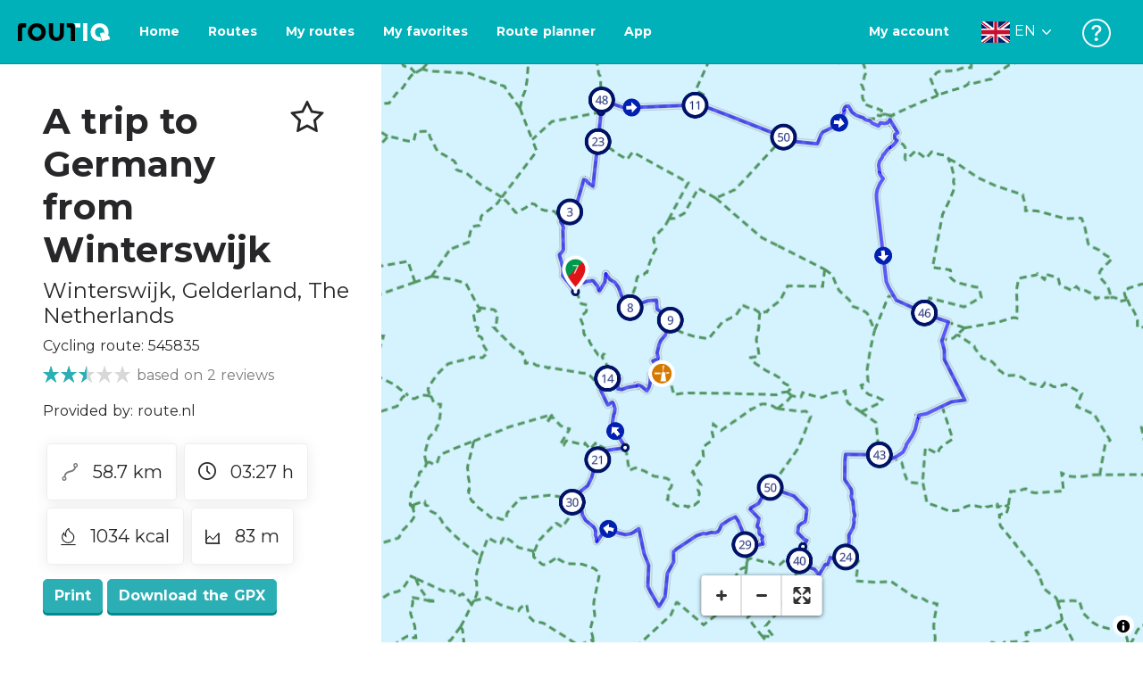

--- FILE ---
content_type: text/html; charset=utf-8
request_url: https://routiq.com/route/545835
body_size: 50904
content:
<!doctype html>
<html data-n-head-ssr>
  <head >
    <meta data-n-head="ssr" charset="utf-8"><meta data-n-head="ssr" name="robots" content="index,follow"><meta data-n-head="ssr" name="viewport" content="width=device-width, initial-scale=1"><meta data-n-head="ssr" name="apple-itunes-app" content="app-id=648322019, app-argument=&#x27;routiq://www.routiq.com/&#x27;"><meta data-n-head="ssr" name="al:android:app_name" content="Routiq, Outdoor routes"><meta data-n-head="ssr" name="al:android:package" content="com.falk.fietsroutes.app"><meta data-n-head="ssr" name="al:ios:app_name" content="Routiq. Outdoor routes"><meta data-n-head="ssr" name="al:ios:app_store_id" content="648322019"><meta data-n-head="ssr" name="apple-mobile-web-app-title" content="Routiq"><meta data-n-head="ssr" name="apple-mobile-web-app-capable" content="yes"><meta data-n-head="ssr" name="apple-mobile-web-app-status-bar-style" content="white-translucent"><meta data-n-head="ssr" data-hid="twitter:account_id" name="twitter:account_id" content="4503599628654817"><meta data-n-head="ssr" data-hid="twitter:app:id:googleplay" name="twitter:app:id:googleplay" content="com.falk.fietsroutes.app"><meta data-n-head="ssr" data-hid="twitter:app:id:iphone" name="twitter:app:id:iphone" content="648322019"><meta data-n-head="ssr" data-hid="twitter:app:name:googleplay" name="twitter:app:name:googleplay" content="Routiq"><meta data-n-head="ssr" data-hid="twitter:app:name:iphone" name="twitter:app:name:iphone" content="Routiq"><meta data-n-head="ssr" data-hid="twitter:site" name="twitter:site" content="@routiq"><meta data-n-head="ssr" data-hid="HandheldFriendly" name="HandheldFriendly" content="True"><meta data-n-head="ssr" data-hid="description" name="description" content="Cycling route 58.69 km | Cycling in Winterswijk, Gelderland, The Netherlands | This route takes you from Winterswijk to the German town of Vreden. A route ..."><meta data-n-head="ssr" data-hid="theme-color" name="theme-color" content="#2BAFB5"><meta data-n-head="ssr" data-hid="og:title" property="og:title" content="Cycling route A trip to Germany from Winterswijk (545835) - Routiq"><meta data-n-head="ssr" data-hid="og:description" property="og:description" content="Cycling route 58.69 km | Cycling in Winterswijk, Gelderland, The Netherlands | This route takes you from Winterswijk to the German town of Vreden. A route ..."><meta data-n-head="ssr" data-hid="og:locality" property="og:locality" content="Winterswijk"><meta data-n-head="ssr" data-hid="og:region" property="og:region" content="Gelderland"><meta data-n-head="ssr" data-hid="og:country-name" property="og:country-name" content="The Netherlands"><meta data-n-head="ssr" data-hid="og:image" property="og:image" content="https://dist.route.nl/routemaps/square/545835.png"><meta data-n-head="ssr" data-hid="og:image:type" property="og:image:type" content="image/png"><meta data-n-head="ssr" data-hid="og:type" property="og:type" content="fitness.course"><meta data-n-head="ssr" data-hid="og:url" property="og:url" content="https://routiq.com/route/545835/a-trip-to-germany-from-winterswijk"><meta data-n-head="ssr" data-hid="twitter:card" name="twitter:card" content="summary"><meta data-n-head="ssr" data-hid="twitter:app:url:googleplay" name="twitter:app:url:googleplay" content="intent://www.routiq.com/route/545835/a-trip-to-germany-from-winterswijk#Intent;package=com.falk.fietsroutes.app;scheme=routenl;launchFlags=268435456;end"><meta data-n-head="ssr" data-hid="twitter:app:url:iphone" name="twitter:app:url:iphone" content="routenl://www.routiq.com/route/545835/a-trip-to-germany-from-winterswijk"><meta data-n-head="ssr" data-hid="twitter:data1" name="twitter:data1" content="58.7 km"><meta data-n-head="ssr" data-hid="twitter:data2" name="twitter:data2" content="Winterswijk"><meta data-n-head="ssr" data-hid="al:android:url" name="al:android:url" content="android-app://com.falk.fietsroutes.app/routenl/www.routiq.com/route/545835/a-trip-to-germany-from-winterswijk"><meta data-n-head="ssr" data-hid="al:ios:url" name="al:ios:url" content="routenl://www.routiq.com/route/545835/a-trip-to-germany-from-winterswijk"><meta data-n-head="ssr" data-hid="al:web:url" name="al:web:url" content="https://routiq.com/route/545835/a-trip-to-germany-from-winterswijk"><meta data-n-head="ssr" data-hid="twitter:title" name="twitter:title" content="Cycling route A trip to Germany from Winterswijk (545835) - Routiq"><meta data-n-head="ssr" data-hid="twitter:description" name="twitter:description" content="Cycling route 58.69 km | Cycling in Winterswijk, Gelderland, The Netherlands | This route takes you from Winterswijk to the German town of Vreden. A route ..."><meta data-n-head="ssr" data-hid="twitter:image" name="twitter:image" content="https://dist.route.nl/routemaps/square/545835.png"><meta data-n-head="ssr" data-hid="twitter:domain" name="twitter:domain" content="Routiq.com"><meta data-n-head="ssr" data-hid="article:tag" name="article:tag" content="Bicycle cafe,Windmill"><meta data-n-head="ssr" data-hid="fitness:custom_unit_energy:units" name="fitness:custom_unit_energy:units" content="Kcal"><meta data-n-head="ssr" data-hid="fitness:custom_unit_energy:value" name="fitness:custom_unit_energy:value" content="1034"><meta data-n-head="ssr" data-hid="fitness:distance:units" name="fitness:distance:units" content="km"><meta data-n-head="ssr" data-hid="fitness:distance:value" name="fitness:distance:value" content="58.7"><meta data-n-head="ssr" data-hid="fitness:duration:units" name="fitness:duration:units" content="uur"><meta data-n-head="ssr" data-hid="fitness:duration:value" name="fitness:duration:value" content="03:27"><meta data-n-head="ssr" data-hid="fitness:metrics:location:latitude" name="fitness:metrics:location:latitude" content="51.99460156"><meta data-n-head="ssr" data-hid="fitness:metrics:location:longitude" name="fitness:metrics:location:longitude" content="6.70801244"><meta data-n-head="ssr" data-hid="place:location:latitude" name="place:location:latitude" content="51.99460156"><meta data-n-head="ssr" data-hid="place:location:longitude" name="place:location:longitude" content="6.70801244"><meta data-n-head="ssr" data-hid="ICBM" name="ICBM" content="51.99460156, 6.70801244"><meta data-n-head="ssr" data-hid="geo.placename" name="geo.placename" content="Winterswijk"><meta data-n-head="ssr" data-hid="geo.position" name="geo.position" content="51.99460156;6.70801244"><meta data-n-head="ssr" data-hid="keywords" name="keywords" content="Routiq,Route.nl,Fietsen,Wandelen"><meta data-n-head="ssr" data-hid="mobile-web-app-capable" name="mobile-web-app-capable" content="yes"><meta data-n-head="ssr" data-hid="MobileOptimized" name="MobileOptimized" content="320"><meta data-n-head="ssr" data-hid="place:postal_code" name="place:postal_code" content="7104AB"><meta data-n-head="ssr" data-hid="robots" name="robots" content="noodp,noydir,index,follow"><title>A trip to Germany from Winterswijk - Winterswijk - Cycling route | Route.nl</title><link data-n-head="ssr" rel="icon" type="image/x-icon" href="https://dist.routiq.routenl.systems/favicon.ico"><link data-n-head="ssr" rel="preconnect" href="https://dist.route.nl"><link data-n-head="ssr" rel="dns-prefetch" href="https://tiles.route.nl"><link data-n-head="ssr" rel="canonical" href="https://routiq.com/route/545835"><script data-n-head="ssr" data-hid="hotjar" type="text/javascript" charset="utf-8">(function(h,o,t,j,a,r){
            h.hj=h.hj||function(){(h.hj.q=h.hj.q||[]).push(arguments)};
            h._hjSettings={hjid:4986541,hjsv:6};
            a=o.getElementsByTagName('head')[0];
            r=o.createElement('script');r.async=1;
            r.src=t+h._hjSettings.hjid+j+h._hjSettings.hjsv;
            a.appendChild(r);
        })(window,document,'https://static.hotjar.com/c/hotjar-','.js?sv=');</script><script data-n-head="ssr" data-hid="cookieyes" src="https://cdn-cookieyes.com/client_data/7cd60663ee35b37812d2f019/script.js" type="text/javascript" charset="utf-8"></script><script data-n-head="ssr" data-hid="gtm-script">if(!window._gtm_init){window._gtm_init=1;(function(w,n,d,m,e,p){w[d]=(w[d]==1||n[d]=='yes'||n[d]==1||n[m]==1||(w[e]&&w[e][p]&&w[e][p]()))?1:0})(window,navigator,'doNotTrack','msDoNotTrack','external','msTrackingProtectionEnabled');(function(w,d,s,l,x,y){w[x]={};w._gtm_inject=function(i){if(w.doNotTrack||w[x][i])return;w[x][i]=1;w[l]=w[l]||[];w[l].push({'gtm.start':new Date().getTime(),event:'gtm.js'});var f=d.getElementsByTagName(s)[0],j=d.createElement(s);j.async=true;j.src='https://www.googletagmanager.com/gtm.js?id='+i;f.parentNode.insertBefore(j,f);}})(window,document,'script','dataLayer','_gtm_ids','_gtm_inject')}</script><script data-n-head="ssr" type="application/ld+json">{"@context":"https://schema.org","@type":"SportsActivityLocation","name":"A trip to Germany from Winterswijk","alternateName":"A trip to Germany from Winterswijk","description":"Cycling route 58.69 km | Cycling in Winterswijk, Gelderland, The Netherlands | This route takes you from Winterswijk to the German town of Vreden. A route ...","hasMap":"https://dist.route.nl/routemaps/medium/545835.png","Image":[{"@type":"ImageObject","@context":"https://schema.org","caption":"A trip to Germany from Winterswijk","url":"https://dist.route.nl/routemaps/medium/545835.png"}],"aggregateRating":{"@type":"AggregateRating","ratingCount":"2","ratingValue":"2.5","worstRating":"0"}}</script><link rel="preload" href="https://dist.routiq.routenl.systems/13cda51.js" as="script"><link rel="preload" href="https://dist.routiq.routenl.systems/32464df.js" as="script"><link rel="preload" href="https://dist.routiq.routenl.systems/eaff022.js" as="script"><link rel="preload" href="https://dist.routiq.routenl.systems/8c005cb.js" as="script"><link rel="preload" href="https://dist.routiq.routenl.systems/6b4a091.js" as="script"><link rel="preload" href="https://dist.routiq.routenl.systems/d744eaf.js" as="script"><link rel="preload" href="https://dist.routiq.routenl.systems/05627dd.js" as="script"><link rel="preload" href="https://dist.routiq.routenl.systems/d23cb97.js" as="script"><link rel="preload" href="https://dist.routiq.routenl.systems/7fccf33.js" as="script"><link rel="preload" href="https://dist.routiq.routenl.systems/2800b1a.js" as="script"><link rel="preload" href="https://dist.routiq.routenl.systems/1f8debb.js" as="script"><link rel="preload" href="https://dist.routiq.routenl.systems/456b4fa.js" as="script"><link rel="preload" href="https://dist.routiq.routenl.systems/7a5eca3.js" as="script"><link rel="preload" href="https://dist.routiq.routenl.systems/8b7e63b.js" as="script"><link rel="preload" href="https://dist.routiq.routenl.systems/fa4879f.js" as="script"><link rel="preload" href="https://dist.routiq.routenl.systems/5fb7730.js" as="script"><link rel="preload" href="https://dist.routiq.routenl.systems/css/89ab7d2.css" as="style"><link rel="preload" href="https://dist.routiq.routenl.systems/ac73aa9.js" as="script"><link rel="preload" href="https://dist.routiq.routenl.systems/cf41f9c.js" as="script"><link rel="preload" href="https://dist.routiq.routenl.systems/eb3a559.js" as="script"><link rel="preload" href="https://dist.routiq.routenl.systems/f236ecd.js" as="script"><link rel="preload" href="https://dist.routiq.routenl.systems/de8adb7.js" as="script"><link rel="preload" href="https://dist.routiq.routenl.systems/fb38391.js" as="script"><link rel="preload" href="https://dist.routiq.routenl.systems/0aa3adb.js" as="script"><link rel="preload" href="https://dist.routiq.routenl.systems/7024425.js" as="script"><link rel="preload" href="https://dist.routiq.routenl.systems/04eb76a.js" as="script"><link rel="preload" href="https://dist.routiq.routenl.systems/css/f6ba9a4.css" as="style"><link rel="preload" href="https://dist.routiq.routenl.systems/87fd6dd.js" as="script"><link rel="preload" href="https://dist.routiq.routenl.systems/56ebd53.js" as="script"><link rel="preload" href="https://dist.routiq.routenl.systems/257dc90.js" as="script"><link rel="preload" href="https://dist.routiq.routenl.systems/69d5a76.js" as="script"><link rel="preload" href="https://dist.routiq.routenl.systems/css/c1264ab.css" as="style"><link rel="preload" href="https://dist.routiq.routenl.systems/dae1f34.js" as="script"><link rel="preload" href="https://dist.routiq.routenl.systems/33a1b28.js" as="script"><link rel="preload" href="https://dist.routiq.routenl.systems/0faf34a.js" as="script"><link rel="preload" href="https://dist.routiq.routenl.systems/4f7ea29.js" as="script"><link rel="preload" href="https://dist.routiq.routenl.systems/b8b1df1.js" as="script"><link rel="preload" href="https://dist.routiq.routenl.systems/6b8a443.js" as="script"><link rel="preload" href="https://dist.routiq.routenl.systems/fcb4133.js" as="script"><link rel="preload" href="https://dist.routiq.routenl.systems/dbc1a9f.js" as="script"><link rel="preload" href="https://dist.routiq.routenl.systems/e5ea784.js" as="script"><link rel="preload" href="https://dist.routiq.routenl.systems/bf61077.js" as="script"><link rel="preload" href="https://dist.routiq.routenl.systems/46d498c.js" as="script"><link rel="preload" href="https://dist.routiq.routenl.systems/095e922.js" as="script"><link rel="preload" href="https://dist.routiq.routenl.systems/738616f.js" as="script"><link rel="preload" href="https://dist.routiq.routenl.systems/9fd6b15.js" as="script"><link rel="preload" href="https://dist.routiq.routenl.systems/755c7de.js" as="script"><link rel="preload" href="https://dist.routiq.routenl.systems/0c4a491.js" as="script"><link rel="preload" href="https://dist.routiq.routenl.systems/7b0c7f8.js" as="script"><link rel="preload" href="https://dist.routiq.routenl.systems/0dffbd1.js" as="script"><link rel="preload" href="https://dist.routiq.routenl.systems/f4563fc.js" as="script"><link rel="preload" href="https://dist.routiq.routenl.systems/f109550.js" as="script"><link rel="preload" href="https://dist.routiq.routenl.systems/c3ab544.js" as="script"><link rel="preload" href="https://dist.routiq.routenl.systems/2af034d.js" as="script"><link rel="preload" href="https://dist.routiq.routenl.systems/7897ff5.js" as="script"><link rel="preload" href="https://dist.routiq.routenl.systems/2a3ad9d.js" as="script"><link rel="preload" href="https://dist.routiq.routenl.systems/81b91a2.js" as="script"><link rel="preload" href="https://dist.routiq.routenl.systems/2610baf.js" as="script"><link rel="preload" href="https://dist.routiq.routenl.systems/97356a9.js" as="script"><link rel="preload" href="https://dist.routiq.routenl.systems/def464f.js" as="script"><link rel="preload" href="https://dist.routiq.routenl.systems/487eeb0.js" as="script"><link rel="preload" href="https://dist.routiq.routenl.systems/db589ca.js" as="script"><link rel="preload" href="https://dist.routiq.routenl.systems/150435a.js" as="script"><link rel="preload" href="https://dist.routiq.routenl.systems/dca566a.js" as="script"><link rel="preload" href="https://dist.routiq.routenl.systems/2b39535.js" as="script"><link rel="preload" href="https://dist.routiq.routenl.systems/css/9588123.css" as="style"><link rel="preload" href="https://dist.routiq.routenl.systems/92bf935.js" as="script"><link rel="preload" href="https://dist.routiq.routenl.systems/css/730dd1a.css" as="style"><link rel="preload" href="https://dist.routiq.routenl.systems/c59574f.js" as="script"><link rel="preload" href="https://dist.routiq.routenl.systems/css/e5c9d09.css" as="style"><link rel="preload" href="https://dist.routiq.routenl.systems/6c858c7.js" as="script"><link rel="preload" href="https://dist.routiq.routenl.systems/5274455.js" as="script"><link rel="preload" href="https://dist.routiq.routenl.systems/c1c5f86.js" as="script"><link rel="preload" href="https://dist.routiq.routenl.systems/ad8a138.js" as="script"><link rel="preload" href="https://dist.routiq.routenl.systems/d2c6d2c.js" as="script"><link rel="preload" href="https://dist.routiq.routenl.systems/81bdd43.js" as="script"><link rel="preload" href="https://dist.routiq.routenl.systems/7f8273a.js" as="script"><link rel="preload" href="https://dist.routiq.routenl.systems/bd6d9e4.js" as="script"><link rel="preload" href="https://dist.routiq.routenl.systems/581d586.js" as="script"><link rel="preload" href="https://dist.routiq.routenl.systems/css/6745a6e.css" as="style"><link rel="preload" href="https://dist.routiq.routenl.systems/172d29b.js" as="script"><link rel="preload" href="https://dist.routiq.routenl.systems/ad58d52.js" as="script"><link rel="preload" href="https://dist.routiq.routenl.systems/css/72ea655.css" as="style"><link rel="preload" href="https://dist.routiq.routenl.systems/c45f41c.js" as="script"><link rel="preload" href="https://dist.routiq.routenl.systems/css/6d1d6f1.css" as="style"><link rel="preload" href="https://dist.routiq.routenl.systems/c5bb2b5.js" as="script"><link rel="preload" href="https://dist.routiq.routenl.systems/06de04e.js" as="script"><link rel="preload" href="https://dist.routiq.routenl.systems/css/13165a3.css" as="style"><link rel="preload" href="https://dist.routiq.routenl.systems/63ca4dd.js" as="script"><link rel="preload" href="https://dist.routiq.routenl.systems/css/a1b4e39.css" as="style"><link rel="preload" href="https://dist.routiq.routenl.systems/de3713d.js" as="script"><link rel="stylesheet" href="https://dist.routiq.routenl.systems/css/89ab7d2.css"><link rel="stylesheet" href="https://dist.routiq.routenl.systems/css/f6ba9a4.css"><link rel="stylesheet" href="https://dist.routiq.routenl.systems/css/c1264ab.css"><link rel="stylesheet" href="https://dist.routiq.routenl.systems/css/9588123.css"><link rel="stylesheet" href="https://dist.routiq.routenl.systems/css/730dd1a.css"><link rel="stylesheet" href="https://dist.routiq.routenl.systems/css/e5c9d09.css"><link rel="stylesheet" href="https://dist.routiq.routenl.systems/css/6745a6e.css"><link rel="stylesheet" href="https://dist.routiq.routenl.systems/css/72ea655.css"><link rel="stylesheet" href="https://dist.routiq.routenl.systems/css/6d1d6f1.css"><link rel="stylesheet" href="https://dist.routiq.routenl.systems/css/13165a3.css"><link rel="stylesheet" href="https://dist.routiq.routenl.systems/css/a1b4e39.css">
  </head>
  <body >
    <noscript data-n-head="ssr" data-hid="gtm-noscript" data-pbody="true"></noscript><div data-server-rendered="true" id="__nuxt"><!----><div id="__layout"><div><div class="fixed-top collapse-padding"><nav class="navbar navbar-light bg-faded fixed-top navbar-expand-md"><button type="button" aria-label="Toggle navigation" class="navbar-toggler"><div class="hamburger--slider"><div class="hamburger-inner"></div></div></button> <a href="/" target="_self" class="navbar-brand nuxt-link-active mx-auto ml-md-auto en"><svg width="193" height="48" viewBox="0 0 193 48" fill="none" xmlns="http://www.w3.org/2000/svg"><mask id="mask0" mask-type="alpha" maskUnits="userSpaceOnUse" x="0" y="0" width="193" height="48"><rect width="193" height="48" fill="#439539"></rect></mask> <g mask="url(#mask0)"><path d="M34.2628 8.02121C24.9245 7.97668 17.9429 14.7462 17.8985 23.8984C17.854 33.0284 24.7688 39.8647 34.0627 39.8869C43.3121 39.9092 50.2047 33.162 50.2714 24.032C50.3603 15.0134 43.401 8.06575 34.2628 8.02121ZM34.1071 32.9393C29.5269 32.9393 25.7916 28.931 25.7916 23.9652C25.7916 19.0217 29.5047 15.1693 34.1071 15.1693C38.6874 15.1693 42.4227 19.0217 42.4227 23.9652C42.4005 28.9087 38.6874 32.9393 34.1071 32.9393ZM55.9633 8.02121H63.4117V8.84514L63.434 25.1677C63.4562 26.437 63.5896 27.7285 63.9231 28.9533C64.768 31.9595 66.6357 33.5851 69.6151 33.5405C72.5055 33.5183 74.2842 31.8259 75.1069 28.8642C75.3737 27.8621 75.4404 27.105 75.5516 25.7467C75.6627 24.3883 75.5738 14.5235 75.5738 8.91194V8.04348H83.0445V8.39977L83.0222 26.3479C83 29.0201 82.4886 31.6032 81.0656 33.8968C78.9756 37.2593 75.9073 39.1521 72.0163 39.7088C68.9258 40.1542 65.9019 39.9092 63.056 38.5063C59.0094 36.4799 56.8082 33.1397 56.2079 28.7083C56.03 27.3722 55.9855 25.9916 55.9855 24.6555V8.8674C55.9633 8.55565 55.9633 8.28843 55.9633 8.02121ZM5.64747 8.02121C1.8899 8.04348 0 10.8493 0 14.6126V39.8869H7.44843V19.6897C7.44843 19.0885 7.4929 18.465 7.64854 17.9083C8.04875 16.4386 9.33833 15.5256 10.917 15.5256H14.8746V8.06575" fill="black"></path> <path d="M97.1852 8.02148C100.921 8.04375 102.833 10.8718 102.833 14.6129V39.8872H95.3842V19.7123C95.3842 19.111 95.3397 18.4875 95.1841 17.9308C94.7839 16.4611 93.4943 15.5481 91.9157 15.5481C90.1369 15.5259 89.7812 15.5481 87.958 15.5481V8.04375L97.1852 8.02148Z" fill="black"></path> <path d="M100.988 8.02227C102.455 9.02434 103.922 11.5852 103.922 14.0347L103.967 15.5266H112.527V8L100.988 8.02227Z" fill="white"></path> <path d="M117.573 8.04492H125.022V39.9107H117.573V8.04492ZM164.376 30.4244L161.953 31.0479C162.909 28.977 163.465 26.6611 163.487 24.1448C163.554 15.1485 156.594 8.17853 147.456 8.13399C138.118 8.08946 131.136 14.859 131.092 24.0112C131.047 33.1411 137.962 39.9775 147.256 39.9997C148.812 39.9997 149.324 40.022 150.725 39.6657C150.347 39.3539 150.035 38.9086 149.902 38.3964L148.879 34.3881L148.501 32.9185C148.501 32.9185 148.034 33.0298 147.278 33.0298C142.698 33.0298 138.963 29.0215 138.963 24.0557C138.963 19.0899 142.676 15.2598 147.278 15.2598C151.859 15.2598 155.594 19.1122 155.594 24.0557C155.594 25.325 155.349 26.5052 154.927 27.5964L154.082 24.3229L147.745 25.9485L149.857 34.1432L150.88 38.1515C151.214 39.443 152.526 40.2224 153.815 39.8884L157.817 38.864L165.999 36.7486L164.376 30.4244Z" fill="white"></path></g></svg> <!----></a> <button type="button" aria-label="Toggle navigation" class="navbar-toggler"><div class="icon-box"><i class="dripicons-user"></i></div></button> <div id="nav-md-menu-collapse" class="navbar-collapse collapse" style="display:none;"></div></nav> <div id="nav-hamburger-collapse" class="hamburger-menu-collapsed navbar-collapse collapse" style="display:none;"><div class="vh-100 d-flex flex-column justify-content-between"><ul class="d-flex flex-column pl-0"><li><a href="/" class="card-title m-0 d-flex align-items-center justify-content-between pl-4 nuxt-link-active">
            Routes
            <svg width="8" height="14" viewBox="0 0 8 14" fill="none" xmlns="http://www.w3.org/2000/svg"><path d="M8 7C8 7.2654 7.90592 7.50668 7.71775 7.6997L1.60241 13.7315C1.22608 14.0934 0.638068 14.0934 0.261739 13.7074C-0.0910696 13.3214 -0.0910681 12.7182 0.285261 12.3321L5.69499 7L0.285261 1.66785C-0.0910681 1.30594 -0.0910696 0.67864 0.261739 0.292604C0.614547 -0.0934324 1.22608 -0.0933971 1.60241 0.268512L7.71775 6.3003C7.90592 6.49332 8 6.7346 8 7Z" fill="#030405"></path></svg></a></li> <li><a href="/routeplanner" class="card-title m-0 d-flex align-items-center justify-content-between pl-4">
            Route planner
            <svg width="8" height="14" viewBox="0 0 8 14" fill="none" xmlns="http://www.w3.org/2000/svg"><path d="M8 7C8 7.2654 7.90592 7.50668 7.71775 7.6997L1.60241 13.7315C1.22608 14.0934 0.638068 14.0934 0.261739 13.7074C-0.0910696 13.3214 -0.0910681 12.7182 0.285261 12.3321L5.69499 7L0.285261 1.66785C-0.0910681 1.30594 -0.0910696 0.67864 0.261739 0.292604C0.614547 -0.0934324 1.22608 -0.0933971 1.60241 0.268512L7.71775 6.3003C7.90592 6.49332 8 6.7346 8 7Z" fill="#030405"></path></svg></a></li> <li><a href="/app" class="card-title m-0 d-flex align-items-center justify-content-between pl-4">
            App
            <svg width="8" height="14" viewBox="0 0 8 14" fill="none" xmlns="http://www.w3.org/2000/svg"><path d="M8 7C8 7.2654 7.90592 7.50668 7.71775 7.6997L1.60241 13.7315C1.22608 14.0934 0.638068 14.0934 0.261739 13.7074C-0.0910696 13.3214 -0.0910681 12.7182 0.285261 12.3321L5.69499 7L0.285261 1.66785C-0.0910681 1.30594 -0.0910696 0.67864 0.261739 0.292604C0.614547 -0.0934324 1.22608 -0.0933971 1.60241 0.268512L7.71775 6.3003C7.90592 6.49332 8 6.7346 8 7Z" fill="#030405"></path></svg></a></li> <li><a href="https://help.routiq.com" rel="nofollow" class="card-title m-0 d-flex align-items-center justify-content-between pl-4">
            Help
            <svg width="8" height="14" viewBox="0 0 8 14" fill="none" xmlns="http://www.w3.org/2000/svg"><path d="M8 7C8 7.2654 7.90592 7.50668 7.71775 7.6997L1.60241 13.7315C1.22608 14.0934 0.638068 14.0934 0.261739 13.7074C-0.0910696 13.3214 -0.0910681 12.7182 0.285261 12.3321L5.69499 7L0.285261 1.66785C-0.0910681 1.30594 -0.0910696 0.67864 0.261739 0.292604C0.614547 -0.0934324 1.22608 -0.0933971 1.60241 0.268512L7.71775 6.3003C7.90592 6.49332 8 6.7346 8 7Z" fill="#030405"></path></svg></a></li></ul> <div class="dropdown b-dropdown language-dropdown d-flex dropup btn-group"><!----><button aria-haspopup="menu" aria-expanded="false" type="button" class="btn dropdown-toggle btn-secondary toggle dropdown-toggle-no-caret"><div class="d-flex justify-content-between align-items-center">
            English
            <svg width="14" height="8" viewBox="0 0 14 8" fill="none" xmlns="http://www.w3.org/2000/svg"><path d="M7 8C6.7346 8 6.49332 7.90592 6.3003 7.71775L0.268483 1.60241C-0.0934261 1.22608 -0.093432 0.638068 0.292604 0.261739C0.678641 -0.0910696 1.28184 -0.0910681 1.66788 0.285261L7 5.69499L12.3322 0.285261C12.6941 -0.0910681 13.3214 -0.0910696 13.7074 0.261739C14.0934 0.614547 14.0934 1.22608 13.7315 1.60241L7.6997 7.71775C7.50668 7.90592 7.2654 8 7 8Z" fill="#030405"></path></svg></div></button><ul role="menu" tabindex="-1" class="dropdown-menu"> <li role="presentation"><a href="/nl/route/545835" role="menuitem" target="_self" class="dropdown-item">
          Nederlands
        </a></li><li role="presentation"><a href="/fr/route/545835" role="menuitem" target="_self" class="dropdown-item">
          Français
        </a></li><li role="presentation"><a href="/es/route/545835" role="menuitem" target="_self" class="dropdown-item">
          Español
        </a></li><li role="presentation"><a href="/de/route/545835" role="menuitem" target="_self" class="dropdown-item">
          Deutsch
        </a></li><li role="presentation"><a href="/da/route/545835" role="menuitem" target="_self" class="dropdown-item">
          Dansk
        </a></li></ul></div></div></div> <!----> <!----> <!----> <!----></div> <div class="container-fluid"><div class="row route-detail" data-v-665b9c1f><div id="map-wrapper" class="col col-lg-8 col-12 order-lg-2" data-v-665b9c1f data-v-665b9c1f><!----></div> <div id="detail" class="col col-lg-4 col-12 order-lg-1 pl-5" data-v-665b9c1f data-v-665b9c1f><div class="d-flex mt-3" data-v-665b9c1f><h1 id="route-name" class="font-weight-bold mt-4" data-v-665b9c1f>A trip to Germany from Winterswijk</h1> <div class="ml-auto mt-4 mr-5" data-v-665b9c1f><span id="favorite-btn-route-545835" class="h1 clickable" data-v-665b9c1f><i class="r-icon-star" data-v-665b9c1f></i></span></div></div> <p class="route-location h4" data-v-665b9c1f><span data-v-665b9c1f>Winterswijk</span>,
       <span data-v-665b9c1f>Gelderland</span>,
       <span data-v-665b9c1f>The Netherlands</span></p> <p id="transport-mode-route-id" class="mb-0 mt-2" data-v-665b9c1f>
      Cycling route:
      545835
    </p> <div class="row text-muted mt-1" data-v-665b9c1f data-v-665b9c1f><div class="pr-0 col" data-v-665b9c1f data-v-665b9c1f><div class="rating-route-detail" data-v-665b9c1f><!----> <span class="italic" data-v-665b9c1f>based on 2 reviews</span></div></div></div> <p id="provided-by" class="mt-3" data-v-665b9c1f>
      Provided by: route.nl
    </p> <div class="row ml-1 my-3 route-info" data-v-665b9c1f data-v-665b9c1f><div class="mr-2 mt-2" data-v-665b9c1f><div class="route-detail-stats" data-v-665b9c1f><img height="20" src="https://dist.routiq.routenl.systems/img/distance.svg" class="mr-3" data-v-665b9c1f>
          58.7 km
        </div></div> <div class="mr-2 mt-2" data-v-665b9c1f><div class="route-detail-stats" data-v-665b9c1f><i class="dripicons-clock mr-3" data-v-665b9c1f></i> 03:27 h
        </div></div> <div class="mr-2 mt-2" data-v-665b9c1f><div class="route-detail-stats" data-v-665b9c1f><img src="https://dist.routiq.routenl.systems/img/calories-icon.svg" width="17" class="mr-3" data-v-665b9c1f>
          1034 kcal
        </div></div> <div class="mr-2 mt-2" data-v-665b9c1f><div class="route-detail-stats" data-v-665b9c1f><img src="https://dist.routiq.routenl.systems/img/height-icon.svg" width="17" class="mr-3" data-v-665b9c1f>
          83 m
        </div></div></div> <div class="button-container" data-v-665b9c1f><!----> <a id="print-btn" title="Print this route" role="button" tabindex="0" href="#" target="_self" class="btn font-weight-600 btn-secondary" data-v-665b9c1f>
  Print
</a> <a id="btn-gpx-download" role="button" tabindex="0" href="#" rel="noreferrer" target="_blank" class="btn font-weight-600 btn-secondary" data-v-665b9c1f>
  Download the GPX
</a> <!----></div> <!----> <div class="mt-5 mb-3" data-v-665b9c1f><h2 id="description" class="route-header" data-v-665b9c1f>
        Description
      </h2> <div class="mb-3" data-v-665b9c1f><p>This route takes you from Winterswijk to the German town of Vreden. A route with lots of natural beauty and characteristic cultural history.</p><p> <b>National Landscape</b><br> For a large part of the route you cycle through the Winterswijk National Landscape, a semi-open bocage landscape of meandering streams, hedgerows and authentic Saxon farms. It will take little effort for you to switch back here and charge the battery. In Meddo there is a boulder weighing 38,000 kilograms near the canteen of the local football club. The specimen at the old town hall of Winterswijk, which was also found in Meddo, weighs 43,000 kilos: it is the largest boulder in the Netherlands.</p><p> <b>De Berkel</b><br> In Vreden, Germany, you cross the Berkel, a small river that flows further into the Netherlands. You will also pass the beautiful Berkelmeertje. In addition to Saxon farms, there are several other sights on your route. In Winterswijk, for example, you will pass De Bataaf, a flour mill from 1801. You will also see the Jacobuskerk dating from 1869, a name that is easily confused with the medieval Jacobskerk on the Markt.&nbsp;<br></p></div> <!----></div> <span class="route-tag" data-v-665b9c1f><i class="dripicons-tag" data-v-665b9c1f></i>
        Bicycle cafe
      </span><span class="route-tag" data-v-665b9c1f><i class="dripicons-tag" data-v-665b9c1f></i>
        Windmill
      </span> <!----> <div class="mt-4 mb-3 elevation-chart-container" data-v-665b9c1f><h2 id="height-profile" class="pt-4 route-header" data-v-665b9c1f>
          Height Profile
        </h2> <!----></div> <!----> <!----> <!----> <div class="row mt-5" data-v-665b9c1f data-v-665b9c1f><div class="col-12" data-v-665b9c1f data-v-665b9c1f><h2 class="route-header" data-v-665b9c1f>You do not want to miss this</h2> <p data-v-665b9c1f>Below you will find various suggestions for breaks that you can visit during your route. These are divided into different categories, making it easy for you to choose.</p></div> <!----> <!----> <div class="mt-4 col-12" data-v-665b9c1f data-v-665b9c1f><h3 class="route-header" data-v-665b9c1f>Sights</h3> <div class="poi-card-container" data-v-665b9c1f><div class="poi-card-wrapper" data-v-665b9c1f><div data-v-2a583313 data-v-665b9c1f><a href="/poi/386345/de-bataaf-(romprestant)" class="poi-card" data-v-2a583313><figure data-v-2a583313><img src="data:image/svg+xml;charset=UTF-8,%3Csvg%20width%3D%221%22%20height%3D%221%22%20xmlns%3D%22http%3A%2F%2Fwww.w3.org%2F2000%2Fsvg%22%20viewBox%3D%220%200%20%25%7Bw%7D%20%25%7Bh%7D%22%20preserveAspectRatio%3D%22none%22%3E%3Crect%20width%3D%22100%25%22%20height%3D%22100%25%22%20style%3D%22fill%3Atransparent%3B%22%3E%3C%2Frect%3E%3C%2Fsvg%3E" alt="De Bataaf (romp/restant)" width="1" height="1" onerror="this.onerror=null; this.src='/images/no-image-available.png';" data-v-2a583313> <div class="figure-gradient" data-v-2a583313></div> <figcaption class="poi-figure-title" data-v-2a583313><h4 data-v-2a583313>De Bataaf (romp/restant)</h4> <small data-v-2a583313>Windmill</small></figcaption></figure> <div class="poi-card-content" data-v-2a583313><p data-v-2a583313>
        An octagonal belt mill with two pairs of grinding stones. At the bottom of the mill an interesting e...
      </p> <button type="button" class="btn btn-link" data-v-2a583313>More information</button></div></a></div></div></div></div></div> <div class="row my-5" data-v-665b9c1f data-v-665b9c1f><div class="tbl-scrollable-sm col-12" data-v-665b9c1f data-v-665b9c1f><div class="row" data-v-8b71f794 data-v-8b71f794 data-v-665b9c1f><div class="col-12" data-v-8b71f794 data-v-8b71f794><h2 id="directions" class="route-header" data-v-8b71f794>
      Directions
    </h2></div> <div class="col-12" data-v-8b71f794 data-v-8b71f794><div class="my-3" data-v-8b71f794><div class="custom-control custom-checkbox" data-v-8b71f794><input id="show-detailed-directions" type="checkbox" name="showDetailedRoutes" value="true" class="custom-control-input"><label for="show-detailed-directions" class="custom-control-label">
        Show detailed directions
      </label></div></div></div> <div class="col-12" data-v-8b71f794 data-v-8b71f794><table class="table" data-v-8b71f794><thead data-v-8b71f794><th data-v-8b71f794>#</th> <th data-v-8b71f794>Description</th> <th data-v-8b71f794>Distance</th> <th data-v-8b71f794></th></thead> <tbody data-v-8b71f794><tr data-v-8b71f794><td data-v-8b71f794><div class="mx-auto custom-marker junction-marker" data-v-8b71f794><span class="custom-marker-text" data-v-8b71f794>7</span></div></td> <td id="instruction-text-0" data-v-8b71f794>7 (7104AB, Winterswijk, Gelderland, The Netherlands)</td> <td data-v-8b71f794>0.00 km</td> <td data-v-8b71f794><!----></td></tr><tr data-v-8b71f794><td data-v-8b71f794><div class="mx-auto custom-marker junction-marker" data-v-8b71f794><span class="custom-marker-text" data-v-8b71f794>3</span></div></td> <td id="instruction-text-1" data-v-8b71f794>3 (Geldereschweg, 7104AK, Winterswijk, Gelderland, The Netherlands)</td> <td data-v-8b71f794>2.35 km</td> <td data-v-8b71f794><!----></td></tr><tr data-v-8b71f794><td data-v-8b71f794><div class="mx-auto custom-marker junction-marker" data-v-8b71f794><span class="custom-marker-text" data-v-8b71f794>23</span></div></td> <td id="instruction-text-2" data-v-8b71f794>23 (7104AH, Winterswijk, Gelderland, The Netherlands)</td> <td data-v-8b71f794>4.89 km</td> <td data-v-8b71f794><!----></td></tr><tr data-v-8b71f794><td data-v-8b71f794><div class="mx-auto custom-marker junction-marker" data-v-8b71f794><span class="custom-marker-text" data-v-8b71f794>48</span></div></td> <td id="instruction-text-3" data-v-8b71f794>48 (Zwilbroekseweg, 7104BS, Winterswijk, Gelderland, The Netherlands)</td> <td data-v-8b71f794>5.66 km</td> <td data-v-8b71f794><!----></td></tr><tr data-v-8b71f794><td data-v-8b71f794><div class="mx-auto custom-marker junction-marker" data-v-8b71f794><span class="custom-marker-text" data-v-8b71f794>48</span></div></td> <td id="instruction-text-4" data-v-8b71f794>48 (Zwilbroekseweg, 7104BS, Winterswijk, Gelderland, The Netherlands)</td> <td data-v-8b71f794>5.98 km</td> <td data-v-8b71f794><!----></td></tr><tr data-v-8b71f794><td data-v-8b71f794><div class="mx-auto custom-marker junction-marker" data-v-8b71f794><span class="custom-marker-text" data-v-8b71f794>11</span></div></td> <td id="instruction-text-5" data-v-8b71f794>11 (48691, Vreden, North Rhine-Westphalia, Germany)</td> <td data-v-8b71f794>8.43 km</td> <td data-v-8b71f794><!----></td></tr></tbody></table></div> <div class="col-12" data-v-8b71f794 data-v-8b71f794><a href="#" data-v-8b71f794>Show full directions</a></div></div></div></div> <div class="row my-5" data-v-665b9c1f data-v-665b9c1f><div class="col-12" data-v-665b9c1f data-v-665b9c1f><div data-testid="place-name-directory" class="row" data-v-c1df2be8 data-v-c1df2be8 data-v-665b9c1f><div class="col-12" data-v-c1df2be8 data-v-c1df2be8><h2 id="place-name-directory-title" class="route-header" data-v-c1df2be8>
      Place name directory
    </h2></div> <div class="col-12" data-v-c1df2be8 data-v-c1df2be8><ul class="list-unstyled" data-v-c1df2be8><li class="place-directory clickable" data-v-c1df2be8><a href="/routes?point=51.99460156,6.70801244" data-v-c1df2be8>
          Winterswijk, Gelderland
        </a></li><li class="place-directory clickable" data-v-c1df2be8><a href="/routes?point=52.03813981,6.75332423" data-v-c1df2be8>
          Vreden, North Rhine-Westphalia
        </a></li><li class="place-directory clickable" data-v-c1df2be8><a href="/routes?point=51.98964,6.84014" data-v-c1df2be8>
          Südlohn, North Rhine-Westphalia
        </a></li></ul></div></div></div></div> <div id="reviews-area" class="row" data-v-665b9c1f data-v-665b9c1f><div class="col-12" data-v-665b9c1f data-v-665b9c1f><div id="review-list-wrapper" data-v-136581b0 data-v-665b9c1f><div id="review-head" data-v-136581b0><h2 class="route-header" data-v-136581b0>Reviews</h2> <div class="review-head-star" data-v-136581b0><star-rating rating="2.5" increment="0.5" read-only="true" star-size="40" active-color="#2bafb5" inactive-color="#C5C5C5" data-v-136581b0></star-rating> <span class="italic" data-v-136581b0>based on 0 reviews</span></div> <div class="review-head-description" data-v-136581b0><p data-v-136581b0>
        Read the experiences of others below. This way you find out what score the route has received and you can decide whether this route is for you. Have fun!
      </p></div></div>  <!----> <div data-v-26559408 data-v-136581b0><!----></div></div></div> <!----></div> <div class="row" data-v-665b9c1f data-v-665b9c1f><div class="text-right col-12" data-v-665b9c1f data-v-665b9c1f><span style="cursor:pointer;" data-v-665b9c1f><strong data-v-665b9c1f>Embed this page &lt;/&gt;</strong></span></div></div> <div class="row" data-v-665b9c1f data-v-665b9c1f><div class="col-12" data-v-665b9c1f data-v-665b9c1f><hr data-v-665b9c1f> <div class="d-flex justify-content-between align-items-center" data-v-665b9c1f><p class="route-share-title h5" data-v-665b9c1f>
            Share this route
          </p> <div class="share-route-wrapper" data-v-45851114 data-v-665b9c1f><span class="share-route-btn" data-v-45851114><i aria-hidden="true" class="r-icon-facebook" data-v-45851114></i></span> <span class="share-route-btn" data-v-45851114><i aria-hidden="true" class="r-icon-twitter" data-v-45851114></i></span> <span class="share-route-btn" data-v-45851114><i aria-hidden="true" class="r-icon-pinterest" data-v-45851114></i></span> <a href="whatsapp://send?text=I%20have%20found%20a%20route https://routiq.com/route/545835" class="share-route-btn" data-v-45851114><i aria-hidden="true" class="r-icon-whatsapp" data-v-45851114></i></a> <a href="mailto:?subject=I%20have%20found%20a%20route https://routiq.com/route/545835&amp;body=I%20have%20found%20a%20route https://routiq.com/route/545835" class="share-route-btn" data-v-45851114><i aria-hidden="true" class="dripicons-mail" data-v-45851114></i></a></div></div></div></div></div> <!----> <div class="d-sm-none bottom-overlay" data-v-c4fcf636 data-v-665b9c1f><div class="py-1" data-v-c4fcf636><span class="h4 font-weight-bold" data-v-c4fcf636>See Routiq in...</span></div> <div class="overlay-border" data-v-c4fcf636></div> <div class="mt-3" data-v-c4fcf636><ul class="list-unstyled" data-v-c4fcf636><li data-v-c4fcf636><div class="d-flex" data-v-c4fcf636><img src="https://dist.routiq.routenl.systems/img/routiq-logo.svg" alt="Routiq Logo" data-v-c4fcf636> <span class="overlay-label pl-3 py-3" data-v-c4fcf636>
            Routiq App
          </span> <button type="button" class="btn ml-auto btn-primary" data-v-c4fcf636 data-v-c4fcf636>
            Open
          </button></div></li> <li class="mt-3" data-v-c4fcf636><div class="d-flex" data-v-c4fcf636><img src="https://dist.routiq.routenl.systems/img/browser-logo.svg" alt="Browser" data-v-c4fcf636> <span class="overlay-label pl-3 py-3" data-v-c4fcf636>
            Browser
          </span> <button type="button" class="btn ml-auto btn-light" data-v-c4fcf636 data-v-c4fcf636>
            Continue
          </button></div></li></ul></div></div></div></div> <!----> <div data-v-cc30cfa4><!----></div> <div data-v-3c234729><!----></div></div></div></div><script>window.__NUXT__=(function(a,b,c,d,e,f,g,h,i,j,k,l,m,n,o,p,q,r,s,t,u,v,w,x,y,z,A,B,C,D,E,F,G,H,I,J,K,L,M,N,O,P,Q,R,S,T,U,V,W,X,Y,Z,_,$,aa,ab,ac,ad,ae,af,ag,ah,ai,aj,ak,al,am,an,ao,ap,aq,ar,as,at,au,av,aw,ax,ay,az,aA,aB,aC,aD,aE,aF,aG,aH,aI,aJ,aK,aL,aM,aN,aO,aP,aQ,aR,aS,aT,aU,aV,aW,aX,aY,aZ,a_,a$,ba,bb,bc,bd,be,bf,bg,bh,bi,bj,bk,bl,bm,bn,bo,bp,bq,br,bs,bt,bu,bv,bw,bx,by,bz,bA,bB,bC,bD,bE,bF,bG,bH,bI,bJ,bK,bL,bM,bN,bO,bP,bQ,bR,bS,bT,bU,bV,bW,bX,bY,bZ,b_,b$,ca,cb,cc,cd,ce,cf,cg,ch,ci,cj,ck,cl,cm,cn,co,cp,cq,cr,cs,ct,cu,cv,cw,cx,cy,cz,cA,cB,cC,cD,cE,cF,cG,cH,cI,cJ,cK,cL,cM,cN,cO,cP,cQ,cR,cS,cT,cU,cV,cW,cX,cY,cZ,c_,c$,da,db,dc,dd,de,df,dg,dh,di,dj,dk,dl,dm,dn,do0,dp,dq,dr,ds,dt,du,dv,dw,dx,dy,dz,dA,dB,dC,dD,dE,dF,dG,dH,dI,dJ,dK,dL,dM,dN,dO,dP,dQ,dR,dS,dT,dU,dV,dW,dX,dY,dZ,d_,d$,ea,eb,ec,ed,ee,ef,eg,eh,ei,ej,ek,el,em,en,eo,ep,eq,er,es,et,eu,ev,ew,ex,ey,ez,eA,eB,eC,eD,eE,eF,eG,eH,eI,eJ,eK,eL,eM,eN,eO,eP,eQ,eR,eS,eT,eU,eV,eW,eX,eY,eZ,e_,e$,fa,fb,fc,fd,fe,ff,fg,fh,fi,fj,fk,fl,fm,fn,fo,fp,fq,fr,fs,ft,fu,fv,fw,fx,fy,fz,fA,fB,fC,fD,fE,fF,fG,fH,fI,fJ,fK,fL,fM,fN,fO,fP,fQ,fR,fS,fT,fU,fV,fW,fX,fY,fZ,f_,f$,ga,gb,gc,gd,ge,gf,gg,gh,gi,gj,gk,gl,gm,gn,go,gp,gq,gr,gs,gt,gu,gv,gw,gx,gy,gz,gA,gB,gC,gD,gE,gF,gG,gH,gI,gJ,gK,gL,gM,gN,gO){aA.id="240242190";aA.name=cd;aA.street=ce;aA.postalCode=ai;aA.state=o;aA.city=n;aA.country=p;aA.latitude=X;aA.longitude=Y;aA.index=a;aA.poi={id:cf,name:cg,description:h,latitude:X,longitude:Y,isVisible:e,isLandmark:d,isParticipant:d,isJunction:e,website:b,phoneNumber:b,email:b,street:b,houseNumber:b,postalCode:ai,city:n,state:o,country:p,bookingUrl:h,visible:e,category:ch,mainPicture:ci};bI.id="240242216";bI.name=cd;bI.street=ce;bI.postalCode=ai;bI.state=o;bI.city=n;bI.country=p;bI.latitude=X;bI.longitude=Y;bI.index=bJ;bI.poi={id:cf,name:cg,description:h,latitude:X,longitude:Y,isVisible:e,isLandmark:d,isParticipant:d,isJunction:e,website:b,phoneNumber:b,email:b,street:b,houseNumber:b,postalCode:ai,city:n,state:o,country:p,bookingUrl:h,visible:e,category:ch,mainPicture:ci};ch.id=A;ch.name=B;ch.icon=w;ch.popup=d;ch.defaultChecked=d;ch.type=C;ch.parent=D;ch.topLevelCategory=E;cj.id="240242191";cj.name="Geldereschweg, 7104AK, Winterswijk, Gelderland, The Netherlands";cj.street=ck;cj.postalCode=cl;cj.state=o;cj.city=n;cj.country=p;cj.latitude=aB;cj.longitude=aC;cj.index=v;cj.poi={id:"6764",name:cm,description:h,latitude:aB,longitude:aC,isVisible:e,isLandmark:d,isParticipant:d,isJunction:e,website:b,phoneNumber:b,email:b,street:ck,houseNumber:"34",postalCode:cl,city:n,state:o,country:p,bookingUrl:h,visible:e,category:{id:A,name:B,icon:w,popup:d,defaultChecked:d,type:C,parent:D,topLevelCategory:E},mainPicture:{}};cn.id="240242192";cn.name="Beijersdiek, 7104AH, Winterswijk, Gelderland, The Netherlands";cn.street="Beijersdiek";cn.postalCode=co;cn.state=o;cn.city=n;cn.country=p;cn.latitude=aD;cn.longitude=aE;cn.index=H;cn.poi={id:"8044",name:"23",description:h,latitude:aD,longitude:aE,isVisible:e,isLandmark:d,isParticipant:d,isJunction:e,website:b,phoneNumber:b,email:b,street:b,houseNumber:b,postalCode:co,city:n,state:o,country:p,bookingUrl:h,visible:e,category:{id:A,name:B,icon:w,popup:d,defaultChecked:d,type:C,parent:D,topLevelCategory:E},mainPicture:{}};cp.id="240242193";cp.name=cq;cp.street=aj;cp.postalCode=ak;cp.state=o;cp.city=n;cp.country=p;cp.latitude=aF;cp.longitude=aG;cp.index=aa;cp.poi={id:"4043",name:cr,description:h,latitude:aF,longitude:aG,isVisible:e,isLandmark:d,isParticipant:d,isJunction:e,website:b,phoneNumber:b,email:b,street:aj,houseNumber:aH,postalCode:ak,city:n,state:o,country:p,bookingUrl:h,visible:e,category:{id:A,name:B,icon:w,popup:d,defaultChecked:d,type:C,parent:D,topLevelCategory:E},mainPicture:{}};cs.id="240242194";cs.name=cq;cs.street=aj;cs.postalCode=ak;cs.state=o;cs.city=n;cs.country=p;cs.latitude=aI;cs.longitude=aJ;cs.index=aK;cs.poi={id:"970791",name:cr,description:h,latitude:aI,longitude:aJ,isVisible:e,isLandmark:d,isParticipant:d,isJunction:e,website:b,phoneNumber:b,email:b,street:aj,houseNumber:aH,postalCode:ak,city:n,state:o,country:p,bookingUrl:h,visible:e,category:{id:A,name:B,icon:w,popup:d,defaultChecked:d,type:C,parent:D,topLevelCategory:E},mainPicture:{}};ct.id="240242195";ct.name="48691, Vreden, North Rhine-Westphalia, Germany";ct.street=b;ct.postalCode=ab;ct.state=M;ct.city=ac;ct.country=N;ct.latitude=aL;ct.longitude=aM;ct.index=s;ct.poi={id:"969984",name:"11",description:h,latitude:aL,longitude:aM,isVisible:e,isLandmark:d,isParticipant:d,isJunction:e,website:b,phoneNumber:b,email:b,street:b,houseNumber:b,postalCode:ab,city:ac,state:M,country:N,bookingUrl:h,visible:e,category:{id:A,name:B,icon:w,popup:d,defaultChecked:d,type:C,parent:D,topLevelCategory:E},mainPicture:{}};cu.id="240242196";cu.name="Marienhook, 48691, Vreden, North Rhine-Westphalia, Germany";cu.street=cv;cu.postalCode=ab;cu.state=M;cu.city=ac;cu.country=N;cu.latitude=aN;cu.longitude=aO;cu.index=aP;cu.poi={id:"6807",name:cw,description:h,latitude:aN,longitude:aO,isVisible:e,isLandmark:d,isParticipant:d,isJunction:e,website:b,phoneNumber:b,email:b,street:cv,houseNumber:b,postalCode:ab,city:ac,state:M,country:N,bookingUrl:h,visible:e,category:{id:A,name:B,icon:w,popup:d,defaultChecked:d,type:C,parent:D,topLevelCategory:E},mainPicture:{}};cz.id="240242199";cz.name=aT;cz.street=b;cz.postalCode=S;cz.state=M;cz.city=T;cz.country=N;cz.latitude=al;cz.longitude=aU;cz.index=Z;cz.poi={id:"4229",name:"46",description:h,latitude:51.9896464,longitude:6.84014555,isVisible:e,isLandmark:d,isParticipant:d,isJunction:e,website:b,phoneNumber:b,email:b,street:b,houseNumber:b,postalCode:S,city:T,state:M,country:N,bookingUrl:h,visible:e,category:{id:A,name:B,icon:w,popup:d,defaultChecked:d,type:C,parent:D,topLevelCategory:E},mainPicture:{}};cB.id="240242201";cB.name=aT;cB.street=b;cB.postalCode=S;cB.state=M;cB.city=T;cB.country=N;cB.latitude=aW;cB.longitude=aX;cB.index=aY;cB.poi={id:"7998",name:"43",description:h,latitude:aW,longitude:aX,isVisible:e,isLandmark:d,isParticipant:d,isJunction:e,website:b,phoneNumber:b,email:b,street:"Hessinghook",houseNumber:b,postalCode:S,city:T,state:M,country:N,bookingUrl:h,visible:e,category:{id:A,name:B,icon:w,popup:d,defaultChecked:d,type:C,parent:D,topLevelCategory:E},mainPicture:{}};cC.id="240242202";cC.name=aT;cC.street=b;cC.postalCode=S;cC.state=M;cC.city=T;cC.country=N;cC.latitude=aZ;cC.longitude=a_;cC.index=a$;cC.poi={id:"970258",name:"24",description:h,latitude:aZ,longitude:a_,isVisible:e,isLandmark:d,isParticipant:d,isJunction:e,website:b,phoneNumber:b,email:b,street:b,houseNumber:b,postalCode:S,city:T,state:M,country:N,bookingUrl:h,visible:e,category:{id:A,name:B,icon:w,popup:d,defaultChecked:d,type:C,parent:D,topLevelCategory:E},mainPicture:{}};cD.id="240242203";cD.name="Markenweg, 46354, Südlohn, North Rhine-Westphalia, Germany";cD.street=cE;cD.postalCode=S;cD.state=M;cD.city=T;cD.country=N;cD.latitude=ba;cD.longitude=bb;cD.index=ao;cD.poi={id:"959722",name:cF,description:h,latitude:ba,longitude:bb,isVisible:e,isLandmark:d,isParticipant:d,isJunction:e,website:b,phoneNumber:b,email:b,street:cE,houseNumber:b,postalCode:S,city:T,state:M,country:N,bookingUrl:h,visible:e,category:{id:A,name:B,icon:w,popup:d,defaultChecked:d,type:C,parent:D,topLevelCategory:E},mainPicture:{}};cG.id="240242204";cG.name="Grenzweg, 46354, Südlohn, North Rhine-Westphalia, Germany";cG.street=cH;cG.postalCode=S;cG.state=M;cG.city=T;cG.country=N;cG.latitude=bc;cG.longitude=bd;cG.index=cI;cG.poi={id:"7706",name:cF,description:h,latitude:bc,longitude:bd,isVisible:e,isLandmark:d,isParticipant:d,isJunction:e,website:b,phoneNumber:b,email:b,street:cH,houseNumber:"10",postalCode:S,city:T,state:M,country:N,bookingUrl:h,visible:e,category:{id:A,name:B,icon:w,popup:d,defaultChecked:d,type:C,parent:D,topLevelCategory:E},mainPicture:{}};cJ.id="240242205";cJ.name="7107AD, Winterswijk, Gelderland, The Netherlands";cJ.street=b;cJ.postalCode=cK;cJ.state=o;cJ.city=n;cJ.country=p;cJ.latitude=be;cJ.longitude=bf;cJ.index=bg;cJ.poi={id:"576681",name:cw,description:h,latitude:be,longitude:bf,isVisible:e,isLandmark:d,isParticipant:d,isJunction:e,website:b,phoneNumber:b,email:b,street:b,houseNumber:b,postalCode:cK,city:n,state:o,country:p,bookingUrl:h,visible:e,category:{id:A,name:B,icon:w,popup:d,defaultChecked:d,type:C,parent:D,topLevelCategory:E},mainPicture:{}};cL.id="240242206";cL.name="7107AP, Winterswijk, Gelderland, The Netherlands";cL.street=b;cL.postalCode=cM;cL.state=o;cL.city=n;cL.country=p;cL.latitude=bh;cL.longitude=bi;cL.index=bj;cL.poi={id:"6585",name:"29",description:h,latitude:bh,longitude:bi,isVisible:e,isLandmark:d,isParticipant:d,isJunction:e,website:b,phoneNumber:b,email:b,street:b,houseNumber:b,postalCode:cM,city:n,state:o,country:p,bookingUrl:h,visible:e,category:{id:A,name:B,icon:w,popup:d,defaultChecked:d,type:C,parent:D,topLevelCategory:E},mainPicture:{}};cN.id="240242207";cN.name="7108AH, Winterswijk, Gelderland, The Netherlands";cN.street=b;cN.postalCode=ap;cN.state=o;cN.city=n;cN.country=p;cN.latitude=bk;cN.longitude=bl;cN.index=bm;cN.poi={id:"2688",name:cO,description:h,latitude:bk,longitude:bl,isVisible:e,isLandmark:d,isParticipant:d,isJunction:e,website:b,phoneNumber:b,email:b,street:b,houseNumber:b,postalCode:ap,city:n,state:o,country:p,bookingUrl:h,visible:e,category:{id:A,name:B,icon:w,popup:d,defaultChecked:d,type:C,parent:D,topLevelCategory:E},mainPicture:{}};cP.id="240242208";cP.name="Wooldseweg, 7108AH, Winterswijk, Gelderland, The Netherlands";cP.street=cQ;cP.postalCode=ap;cP.state=o;cP.city=n;cP.country=p;cP.latitude=bn;cP.longitude=bo;cP.index=w;cP.poi={id:"970415",name:cO,description:h,latitude:bn,longitude:bo,isVisible:e,isLandmark:d,isParticipant:d,isJunction:e,website:b,phoneNumber:b,email:b,street:cQ,houseNumber:b,postalCode:ap,city:n,state:o,country:p,bookingUrl:h,visible:e,category:{id:A,name:B,icon:w,popup:d,defaultChecked:d,type:C,parent:D,topLevelCategory:E},mainPicture:{}};cR.id="240242209";cR.name="7102EH, Winterswijk, Gelderland, The Netherlands";cR.street=b;cR.postalCode=cS;cR.state=o;cR.city=n;cR.country=p;cR.latitude=bp;cR.longitude=bq;cR.index=aq;cR.poi={id:"5593",name:"21",description:h,latitude:bp,longitude:bq,isVisible:e,isLandmark:d,isParticipant:d,isJunction:e,website:b,phoneNumber:b,email:b,street:b,houseNumber:b,postalCode:cS,city:n,state:o,country:p,bookingUrl:h,visible:e,category:{id:A,name:B,icon:w,popup:d,defaultChecked:d,type:C,parent:D,topLevelCategory:E},mainPicture:{}};cT.id="240242210";cT.name="7102EG, Winterswijk, Gelderland, The Netherlands";cT.street=b;cT.postalCode=cU;cT.state=o;cT.city=n;cT.country=p;cT.latitude=br;cT.longitude=bs;cT.index=cV;cT.poi={id:"1129",name:"20",description:h,latitude:br,longitude:bs,isVisible:e,isLandmark:d,isParticipant:d,isJunction:e,website:b,phoneNumber:b,email:b,street:b,houseNumber:b,postalCode:cU,city:n,state:o,country:p,bookingUrl:h,visible:e,category:{id:A,name:B,icon:w,popup:d,defaultChecked:d,type:C,parent:D,topLevelCategory:E},mainPicture:{}};cW.id="240242211";cW.name="7101CT, Winterswijk, Gelderland, The Netherlands";cW.street=b;cW.postalCode=cX;cW.state=o;cW.city=n;cW.country=p;cW.latitude=bt;cW.longitude=bu;cW.index=bv;cW.poi={id:"10490",name:"14",description:h,latitude:bt,longitude:bu,isVisible:e,isLandmark:d,isParticipant:d,isJunction:e,website:b,phoneNumber:b,email:b,street:b,houseNumber:b,postalCode:cX,city:n,state:o,country:p,bookingUrl:h,visible:e,category:{id:A,name:B,icon:w,popup:d,defaultChecked:d,type:C,parent:D,topLevelCategory:E},mainPicture:{}};cY.id="240242212";cY.name="7103EK, Winterswijk, Gelderland, The Netherlands";cY.street=b;cY.postalCode=cZ;cY.state=o;cY.city=n;cY.country=p;cY.latitude=bw;cY.longitude=bx;cY.index=by;cY.poi={id:"5082",name:"15",description:h,latitude:bw,longitude:bx,isVisible:e,isLandmark:d,isParticipant:d,isJunction:e,website:b,phoneNumber:b,email:b,street:b,houseNumber:b,postalCode:cZ,city:n,state:o,country:p,bookingUrl:h,visible:e,category:{id:A,name:B,icon:w,popup:d,defaultChecked:d,type:C,parent:D,topLevelCategory:E},mainPicture:{}};c_.id="240242213";c_.name="Bataafseweg, 7101PA, Winterswijk, Gelderland, The Netherlands";c_.street="Bataafseweg";c_.postalCode=c$;c_.state=o;c_.city=n;c_.country=p;c_.latitude=bz;c_.longitude=bA;c_.index=bB;c_.poi=da;da.id="386345";da.name="De Bataaf (romp\u002Frestant)";da.description="An octagonal belt mill with two pairs of grinding stones. At the bottom of the mill an interesting exhibition is set up about the founders of the mill, the school farmers of Winterswijk. In 1801 the first grain was ground.";da.latitude=51.9754871018332;da.longitude=6.74070409928345;da.isVisible=e;da.isLandmark=e;da.isParticipant=d;da.isJunction=d;da.website="http:\u002F\u002Fwww.allemolens.nl";da.phoneNumber=h;da.email=h;da.street=b;da.houseNumber=h;da.postalCode=c$;da.city=n;da.state=o;da.country=p;da.bookingUrl=h;da.visible=e;da.category={id:db,name:dc,icon:dd,popup:e,defaultChecked:e,type:"POI_CATEGORY",parent:de,topLevelCategory:dg};da.mainPicture={id:"46781",group:H,urlMarker:"https:\u002F\u002Fdist.route.nl\u002Fpictures\u002Fmarker\u002F75d71180-fa65-4f58-8370-2dbf61ae33f2.jpg",urlThumbnail:"https:\u002F\u002Fdist.route.nl\u002Fpictures\u002Fthumbs\u002F75d71180-fa65-4f58-8370-2dbf61ae33f2.jpg",urlLarge:"https:\u002F\u002Fdist.route.nl\u002Fpictures\u002Flarge\u002F75d71180-fa65-4f58-8370-2dbf61ae33f2.jpg",urlOriginal:"https:\u002F\u002Fdist.route.nl\u002Fpictures\u002Foriginal\u002F75d71180-fa65-4f58-8370-2dbf61ae33f2.jpg",name:"The Batavian windmill",description:n,copyright:"Shutterstock_742479964",copyrightLicense:h,link:h,latitude:h,longitude:h,width:1698,height:1133,filesize:288550};de.id=df;dg.id=df;dh.id="240242214";dh.name="Schaapsweg, 7113AC, Winterswijk, Gelderland, The Netherlands";dh.street=di;dh.postalCode=dj;dh.state=o;dh.city=n;dh.country=p;dh.latitude=bC;dh.longitude=bD;dh.index=bE;dh.poi={id:"594133",name:aH,description:h,latitude:bC,longitude:bD,isVisible:e,isLandmark:d,isParticipant:d,isJunction:e,website:b,phoneNumber:b,email:b,street:di,houseNumber:cm,postalCode:dj,city:n,state:o,country:p,bookingUrl:h,visible:e,category:{id:A,name:B,icon:w,popup:d,defaultChecked:d,type:C,parent:D,topLevelCategory:E},mainPicture:{}};dk.id="240242215";dk.name="7105EC, Winterswijk, Gelderland, The Netherlands";dk.street=b;dk.postalCode=dl;dk.state=o;dk.city=n;dk.country=p;dk.latitude=bF;dk.longitude=bG;dk.index=bH;dk.poi={id:"8297",name:"8",description:h,latitude:bF,longitude:bG,isVisible:e,isLandmark:d,isParticipant:d,isJunction:e,website:b,phoneNumber:b,email:b,street:b,houseNumber:b,postalCode:dl,city:n,state:o,country:p,bookingUrl:h,visible:e,category:{id:A,name:B,icon:w,popup:d,defaultChecked:d,type:C,parent:D,topLevelCategory:E},mainPicture:{}};dm[0]=[dn,do0];dm[1]=[51.99542,dp];dm[2]=[51.998400000000004,6.70312];dm[3]=[51.99877000000001,6.70328];dm[4]=[51.999810000000004,dq];dm[5]=[52.00021,dq];dm[6]=[52.002120000000005,6.70234];dm[7]=[52.00236,6.70223];dm[8]=[52.00256,6.702090000000001];dm[9]=[52.00303,dr];dm[10]=[52.00323,dr];dm[11]=[52.0035,6.70216];dm[12]=[52.00413,6.703200000000001];dm[13]=[52.00448,6.703430000000001];dm[14]=[52.00538,6.70342];dm[15]=[52.005770000000005,6.703410000000001];dm[16]=[52.00701,6.703390000000001];dm[17]=[52.00909000000001,6.703240000000001];dm[18]=[52.00945,6.703480000000001];dm[19]=[52.010270000000006,6.70309];dm[20]=[52.01070000000001,6.70258];dm[21]=[52.011010000000006,6.70237];dm[22]=[52.011210000000005,6.70267];dm[23]=[52.0114,6.70291];dm[24]=[52.012080000000005,6.7041900000000005];dm[25]=[52.01258000000001,6.705100000000001];dm[26]=[52.01303000000001,6.70593];dm[27]=[52.01323000000001,6.705850000000001];dm[28]=[52.01328,6.706130000000001];dm[29]=[52.01375,6.708900000000001];dm[30]=[52.01428000000001,6.7081100000000005];dm[31]=[52.01572,6.708780000000001];dm[32]=[52.01758,6.70966];dm[33]=[52.02017000000001,6.710870000000001];dm[34]=[52.0208,6.711170000000001];dm[35]=[52.020570000000006,6.712110000000001];dm[36]=[52.01999000000001,6.712860000000001];dm[37]=[52.019740000000006,6.713660000000001];dm[38]=[52.019220000000004,6.71466];dm[39]=[52.01957,6.71473];dm[40]=[52.02277,6.71529];dm[41]=[52.02362,6.71548];dm[42]=[ds,6.716550000000001];dm[43]=[52.03081,6.71668];dm[44]=[52.036590000000004,6.71771];dm[45]=[bK,6.717950000000001];dm[46]=[52.03886000000001,6.718170000000001];dm[47]=[52.03936,6.7179400000000005];dm[48]=[dt,6.72616];dm[49]=[52.037530000000004,6.7264100000000004];dm[50]=[52.03759,6.728560000000001];dm[51]=[52.0377,6.7342200000000005];dm[52]=[52.037760000000006,du];dm[53]=[dv,6.742500000000001];dm[54]=[52.038000000000004,6.74504];dm[55]=[52.03808,6.74873];dm[56]=[52.038160000000005,6.752680000000001];dm[57]=[52.03813,6.75332];dm[58]=[52.03801000000001,6.7540000000000004];dm[59]=[52.03797,6.75431];dm[60]=[dv,6.7547500000000005];dm[61]=[52.03792000000001,6.75626];dm[62]=[52.037910000000004,6.756670000000001];dm[63]=[dw,6.756970000000001];dm[64]=[52.037800000000004,6.75736];dm[65]=[52.037580000000005,6.7582];dm[66]=[52.03676,6.761550000000001];dm[67]=[52.03647,6.7628];dm[68]=[52.03569,6.76616];dm[69]=[52.035180000000004,6.768070000000001];dm[70]=[dx,6.76897];dm[71]=[52.0345,6.77073];dm[72]=[52.03396000000001,6.77289];dm[73]=[52.03309,6.776680000000001];dm[74]=[52.031940000000006,6.781490000000001];dm[75]=[52.03114000000001,6.78497];dm[76]=[52.030840000000005,6.786270000000001];dm[77]=[52.0307,dy];dm[78]=[52.03069000000001,dy];dm[79]=[ds,6.79121];dm[80]=[dz,6.7996300000000005];dm[81]=[52.02917000000001,6.799650000000001];dm[82]=[52.0298,6.80013];dm[83]=[52.030330000000006,6.80048];dm[84]=[52.031040000000004,6.800820000000001];dm[85]=[52.03119,6.8009200000000005];dm[86]=[dA,6.801690000000001];dm[87]=[52.03197,6.8018600000000005];dm[88]=[52.03204,6.802090000000001];dm[89]=[52.03247,6.8039700000000005];dm[90]=[af,6.805180000000001];dm[91]=[52.032900000000005,6.8052600000000005];dm[92]=[52.03302000000001,6.805540000000001];dm[93]=[52.033120000000004,6.80569];dm[94]=[52.033370000000005,6.805980000000001];dm[95]=[52.033480000000004,6.80606];dm[96]=[52.03408,6.806260000000001];dm[97]=[52.034150000000004,6.8063];dm[98]=[dB,6.806360000000001];dm[99]=[dB,6.80646];dm[100]=[dC,6.807790000000001];dm[101]=[dC,6.80792];dm[102]=[bL,6.808000000000001];dm[103]=[52.035560000000004,6.80921];dm[104]=[52.035940000000004,6.809480000000001];dm[105]=[52.03609,6.80951];dm[106]=[52.036840000000005,dD];dm[107]=[52.03692,6.80958];dm[108]=[dt,6.809950000000001];dm[109]=[52.037620000000004,6.8100000000000005];dm[110]=[52.037690000000005,6.81008];dm[111]=[52.03782,6.8102800000000006];dm[112]=[bK,6.810480000000001];dm[113]=[bK,6.81094];dm[114]=[52.03790000000001,6.81144];dm[115]=[dw,6.811540000000001];dm[116]=[52.03781000000001,6.811630000000001];dm[117]=[52.03766,6.811800000000001];dm[118]=[52.03752000000001,6.8119000000000005];dm[119]=[52.037290000000006,6.811990000000001];dm[120]=[52.03723,6.8120400000000005];dm[121]=[52.037110000000006,6.81219];dm[122]=[52.03672,6.812530000000001];dm[123]=[52.036500000000004,6.81277];dm[124]=[52.03638,6.812950000000001];dm[125]=[52.036260000000006,bM];dm[126]=[52.03616,6.813400000000001];dm[127]=[52.03596,6.814010000000001];dm[128]=[52.03587,6.81418];dm[129]=[52.03576,6.81435];dm[130]=[52.03571,6.814540000000001];dm[131]=[52.035650000000004,6.814920000000001];dm[132]=[52.03566000000001,6.81498];dm[133]=[52.03555000000001,6.815460000000001];dm[134]=[52.0354,6.815860000000001];dm[135]=[52.03533,6.81608];dm[136]=[52.03530000000001,6.816260000000001];dm[137]=[52.03529,6.816630000000001];dm[138]=[52.03522,6.81693];dm[139]=[52.035120000000006,6.817170000000001];dm[140]=[dx,6.817430000000001];dm[141]=[52.034800000000004,6.817690000000001];dm[142]=[52.03464,6.818320000000001];dm[143]=[52.03455,6.818930000000001];dm[144]=[52.034490000000005,6.819500000000001];dm[145]=[52.03439,6.8196900000000005];dm[146]=[52.03407000000001,6.82009];dm[147]=[52.033930000000005,6.820390000000001];dm[148]=[52.033820000000006,6.82089];dm[149]=[52.033640000000005,6.8215200000000005];dm[150]=[52.033590000000004,6.82188];dm[151]=[52.033280000000005,6.8227400000000005];dm[152]=[52.03361,dE];dm[153]=[bL,dF];dm[154]=[52.03394,6.8245700000000005];dm[155]=[52.03392,6.824730000000001];dm[156]=[dG,6.82493];dm[157]=[dG,6.82509];dm[158]=[52.03405000000001,6.826320000000001];dm[159]=[52.0341,6.826440000000001];dm[160]=[52.034740000000006,6.826980000000001];dm[161]=[dH,6.827050000000001];dm[162]=[52.034710000000004,6.827090000000001];dm[163]=[52.03461000000001,6.8273];dm[164]=[52.0339,6.82798];dm[165]=[52.033300000000004,6.828570000000001];dm[166]=[af,dI];dm[167]=[52.031980000000004,bN];dm[168]=[dJ,dK];dm[169]=[52.03145000000001,6.8295];dm[170]=[52.031240000000004,6.828900000000001];dm[171]=[52.03063,6.82887];dm[172]=[52.0305,6.828880000000001];dm[173]=[52.03034,dI];dm[174]=[52.03011000000001,6.829350000000001];dm[175]=[52.03005,6.82941];dm[176]=[52.029970000000006,6.8295900000000005];dm[177]=[52.02991,6.829790000000001];dm[178]=[dL,bN];dm[179]=[52.02962,6.82955];dm[180]=[52.029430000000005,6.82929];dm[181]=[52.02926,6.828930000000001];dm[182]=[52.02892000000001,6.828500000000001];dm[183]=[dM,6.828340000000001];dm[184]=[dN,dO];dm[185]=[52.02834000000001,6.827140000000001];dm[186]=[52.028240000000004,dP];dm[187]=[52.027660000000004,dQ];dm[188]=[52.02740000000001,6.82565];dm[189]=[52.02713000000001,6.825340000000001];dm[190]=[52.026720000000005,6.824940000000001];dm[191]=[52.026650000000004,6.824820000000001];dm[192]=[52.02667,6.824680000000001];dm[193]=[52.02664000000001,6.824560000000001];dm[194]=[52.02657000000001,6.824490000000001];dm[195]=[52.02649,6.824510000000001];dm[196]=[52.026450000000004,6.82455];dm[197]=[52.025980000000004,6.8241700000000005];dm[198]=[52.02523000000001,dR];dm[199]=[dS,dT];dm[200]=[52.024950000000004,dU];dm[201]=[52.02472,bO];dm[202]=[52.0245,6.82293];dm[203]=[52.02413000000001,6.822830000000001];dm[204]=[52.02389,6.8228100000000005];dm[205]=[52.02365,6.82284];dm[206]=[52.023270000000004,6.822970000000001];dm[207]=[52.022760000000005,6.823200000000001];dm[208]=[52.02257,6.823180000000001];dm[209]=[52.022510000000004,ar];dm[210]=[dV,bO];dm[211]=[52.02225000000001,ar];dm[212]=[52.02197,6.82345];dm[213]=[52.02185000000001,6.823580000000001];dm[214]=[52.02159,6.823760000000001];dm[215]=[52.02145,6.823930000000001];dm[216]=[52.02123,6.82427];dm[217]=[52.02118,6.82432];dm[218]=[52.02111000000001,dW];dm[219]=[dX,6.824540000000001];dm[220]=[52.020830000000004,dW];dm[221]=[52.02013,6.8235600000000005];dm[222]=[52.01979000000001,ar];dm[223]=[52.019090000000006,6.822750000000001];dm[224]=[52.018730000000005,6.822550000000001];dm[225]=[52.01861,6.822430000000001];dm[226]=[52.01845,6.82232];dm[227]=[52.01822000000001,6.822210000000001];dm[228]=[52.017680000000006,6.822050000000001];dm[229]=[52.017360000000004,6.822000000000001];dm[230]=[52.01702,6.82199];dm[231]=[52.0163,6.822030000000001];dm[232]=[52.014810000000004,6.82228];dm[233]=[52.011140000000005,6.822990000000001];dm[234]=[52.00777,6.82359];dm[235]=[52.002410000000005,6.82462];dm[236]=[52.000640000000004,6.8249200000000005];dm[237]=[51.998070000000006,6.8254];dm[238]=[51.99774000000001,6.825480000000001];dm[239]=[51.99694,6.825730000000001];dm[240]=[51.99645,dQ];dm[241]=[51.99636,6.82612];dm[242]=[51.995650000000005,6.82666];dm[243]=[51.995580000000004,6.826670000000001];dm[244]=[51.994890000000005,6.82732];dm[245]=[51.99448,6.8277600000000005];dm[246]=[51.99291,6.829300000000001];dm[247]=[51.992630000000005,6.829530000000001];dm[248]=[51.992610000000006,6.82981];dm[249]=[51.99248000000001,6.8303];dm[250]=[al,6.840140000000001];dm[251]=[51.989140000000006,6.84198];dm[252]=[dY,6.8432200000000005];dm[253]=[51.98832,6.84564];dm[254]=[51.98816000000001,6.84635];dm[255]=[51.987550000000006,6.849240000000001];dm[256]=[51.983470000000004,dZ];dm[257]=[d_,6.846760000000001];dm[258]=[51.983140000000006,6.8467400000000005];dm[259]=[51.98133000000001,6.847620000000001];dm[260]=[51.98102,6.84771];dm[261]=[51.97927000000001,6.847690000000001];dm[262]=[51.97896,6.847700000000001];dm[263]=[51.978750000000005,6.8477500000000004];dm[264]=[51.97863,6.8478200000000005];dm[265]=[51.97471,6.85111];dm[266]=[am,an];dm[267]=[51.96931000000001,6.855480000000001];dm[268]=[51.96894,6.85059];dm[269]=[51.968900000000005,6.850390000000001];dm[270]=[51.967870000000005,6.84693];dm[271]=[51.967470000000006,6.845490000000001];dm[272]=[51.967090000000006,6.844270000000001];dm[273]=[51.96614,6.84102];dm[274]=[51.96605,6.84053];dm[275]=[51.965790000000005,6.838120000000001];dm[276]=[51.96575000000001,6.83797];dm[277]=[51.965680000000006,6.83792];dm[278]=[51.965030000000006,d$];dm[279]=[ea,eb];dm[280]=[51.964920000000006,6.8376600000000005];dm[281]=[51.96435,6.8375];dm[282]=[51.96376000000001,6.837280000000001];dm[283]=[51.96305,6.836970000000001];dm[284]=[51.962410000000006,6.836650000000001];dm[285]=[51.96128,6.835820000000001];dm[286]=[51.96094,6.835520000000001];dm[287]=[51.960860000000004,6.835400000000001];dm[288]=[51.96002000000001,6.834600000000001];dm[289]=[51.95953,6.833990000000001];dm[290]=[51.959270000000004,6.83382];dm[291]=[51.95888000000001,6.83328];dm[292]=[51.95882,6.833240000000001];dm[293]=[bP,bQ];dm[294]=[51.95853,bQ];dm[295]=[51.95844,6.833150000000001];dm[296]=[51.95727,6.8321700000000005];dm[297]=[51.95713000000001,6.83201];dm[298]=[51.957,6.831810000000001];dm[299]=[51.9568,6.83138];dm[300]=[51.95622,6.829860000000001];dm[301]=[51.956010000000006,6.82917];dm[302]=[51.95447000000001,ec];dm[303]=[51.95481,dF];dm[304]=[51.954930000000004,dR];dm[305]=[51.955000000000005,6.823320000000001];dm[306]=[ed,6.82307];dm[307]=[ed,dE];dm[308]=[51.95656,6.81744];dm[309]=[51.956610000000005,6.810930000000001];dm[310]=[51.956630000000004,6.81033];dm[311]=[51.95508,6.8100700000000005];dm[312]=[51.95196000000001,6.8101];dm[313]=[51.95074,6.80998];dm[314]=[51.95006000000001,6.8106100000000005];dm[315]=[51.94919,6.811520000000001];dm[316]=[51.94840000000001,6.81249];dm[317]=[51.94751,ee];dm[318]=[51.94733,ee];dm[319]=[51.947050000000004,6.812390000000001];dm[320]=[51.94690000000001,6.8124];dm[321]=[ef,6.8125100000000005];dm[322]=[eg,6.8125800000000005];dm[323]=[51.94619,6.8126500000000005];dm[324]=[51.94596000000001,6.8128400000000005];dm[325]=[51.945750000000004,6.8131200000000005];dm[326]=[51.94556000000001,bM];dm[327]=[51.94451,6.813210000000001];dm[328]=[51.944300000000005,6.81331];dm[329]=[51.94335,6.813440000000001];dm[330]=[51.94294000000001,6.813560000000001];dm[331]=[51.942460000000004,6.81381];dm[332]=[51.942260000000005,6.813790000000001];dm[333]=[51.941320000000005,6.813370000000001];dm[334]=[51.94117000000001,6.813390000000001];dm[335]=[51.940990000000006,6.8135200000000005];dm[336]=[51.9408,6.81355];dm[337]=[51.940180000000005,6.813320000000001];dm[338]=[51.939730000000004,bM];dm[339]=[51.9395,6.81315];dm[340]=[51.939330000000005,6.813070000000001];dm[341]=[51.938860000000005,6.81263];dm[342]=[51.93784,6.811610000000001];dm[343]=[eh,6.81155];dm[344]=[51.937650000000005,6.81153];dm[345]=[51.936690000000006,6.81158];dm[346]=[51.936130000000006,6.8116200000000005];dm[347]=[51.93603,6.811570000000001];dm[348]=[51.93450000000001,6.81066];dm[349]=[ei,6.81026];dm[350]=[51.93431,6.810200000000001];dm[351]=[51.93412000000001,6.81022];dm[352]=[51.934000000000005,6.810180000000001];dm[353]=[51.9337,6.809920000000001];dm[354]=[51.933580000000006,6.8097900000000005];dm[355]=[51.93345000000001,ej];dm[356]=[51.933310000000006,6.809710000000001];dm[357]=[ek,6.809760000000001];dm[358]=[51.93309000000001,6.809830000000001];dm[359]=[51.93292,6.81005];dm[360]=[51.93282000000001,6.81024];dm[361]=[51.93262000000001,6.810370000000001];dm[362]=[51.932610000000004,6.810130000000001];dm[363]=[51.9326,6.80991];dm[364]=[51.93256,ej];dm[365]=[51.93238,6.809030000000001];dm[366]=[51.9322,6.80832];dm[367]=[el,6.808160000000001];dm[368]=[51.93216,6.808020000000001];dm[369]=[el,6.80787];dm[370]=[51.93195000000001,6.806900000000001];dm[371]=[51.93193,6.806760000000001];dm[372]=[em,6.80663];dm[373]=[em,6.806520000000001];dm[374]=[51.931940000000004,6.806400000000001];dm[375]=[51.931960000000004,6.806290000000001];dm[376]=[51.931990000000006,6.806190000000001];dm[377]=[51.932080000000006,6.80599];dm[378]=[51.932190000000006,6.805790000000001];dm[379]=[51.932300000000005,6.805460000000001];dm[380]=[51.93236,6.80536];dm[381]=[51.932390000000005,6.80527];dm[382]=[51.93247,6.805020000000001];dm[383]=[51.93258,6.80449];dm[384]=[51.931200000000004,6.80374];dm[385]=[en,6.803520000000001];dm[386]=[en,6.80339];dm[387]=[eo,6.802860000000001];dm[388]=[eo,6.8027500000000005];dm[389]=[51.930890000000005,6.802600000000001];dm[390]=[51.930260000000004,6.80191];dm[391]=[51.929500000000004,6.80114];dm[392]=[51.928610000000006,6.800350000000001];dm[393]=[51.92844,6.80025];dm[394]=[51.92947,6.799040000000001];dm[395]=[51.929680000000005,6.798750000000001];dm[396]=[51.92978,6.7985500000000005];dm[397]=[51.92982000000001,6.798430000000001];dm[398]=[51.929860000000005,6.798280000000001];dm[399]=[51.92992,6.798030000000001];dm[400]=[51.93001,6.797720000000001];dm[401]=[51.93021,6.796920000000001];dm[402]=[51.930240000000005,6.796740000000001];dm[403]=[51.930440000000004,6.79553];dm[404]=[51.930490000000006,6.795240000000001];dm[405]=[51.930510000000005,6.79513];dm[406]=[51.93057,6.79494];dm[407]=[51.93066,6.7947500000000005];dm[408]=[51.93139000000001,6.7934600000000005];dm[409]=[51.931650000000005,6.79302];dm[410]=[51.93175,6.79283];dm[411]=[51.93189,6.79295];dm[412]=[51.93225,6.7933900000000005];dm[413]=[ep,6.793620000000001];dm[414]=[51.932840000000006,6.793880000000001];dm[415]=[ek,6.794040000000001];dm[416]=[51.933370000000004,eq];dm[417]=[51.93377,6.79457];dm[418]=[51.934090000000005,6.79497];dm[419]=[51.934200000000004,er];dm[420]=[51.93441000000001,es];dm[421]=[51.93479000000001,6.7943500000000006];dm[422]=[51.934900000000006,eq];dm[423]=[51.935050000000004,6.7941400000000005];dm[424]=[51.93576,es];dm[425]=[51.936530000000005,6.795640000000001];dm[426]=[51.93656000000001,6.7953600000000005];dm[427]=[51.936640000000004,er];dm[428]=[51.936710000000005,6.7948];dm[429]=[51.93677,6.794670000000001];dm[430]=[et,6.7945];dm[431]=[eu,6.792120000000001];dm[432]=[ev,6.7924500000000005];dm[433]=[51.94003000000001,6.7927100000000005];dm[434]=[51.940270000000005,6.79304];dm[435]=[51.940540000000006,6.79372];dm[436]=[51.9406,6.79391];dm[437]=[51.94084,6.79485];dm[438]=[51.94104,6.7950800000000005];dm[439]=[51.941790000000005,6.795310000000001];dm[440]=[51.943650000000005,6.795630000000001];dm[441]=[51.943940000000005,6.79548];dm[442]=[51.946870000000004,6.790830000000001];dm[443]=[51.947300000000006,6.78927];dm[444]=[51.94888,6.781770000000001];dm[445]=[51.94816,6.780990000000001];dm[446]=[51.94771,6.7808];dm[447]=[51.94758,6.7806500000000005];dm[448]=[51.94753000000001,6.78042];dm[449]=[51.94737000000001,6.77925];dm[450]=[51.94715000000001,6.778700000000001];dm[451]=[51.94693,6.77843];dm[452]=[ef,6.778420000000001];dm[453]=[eg,6.778620000000001];dm[454]=[51.94572,6.77789];dm[455]=[51.94512,6.777310000000001];dm[456]=[51.944120000000005,6.77439];dm[457]=[51.94393,6.77425];dm[458]=[51.94382,6.774140000000001];dm[459]=[51.942440000000005,6.7763800000000005];dm[460]=[51.94163,6.777520000000001];dm[461]=[51.94023000000001,6.77688];dm[462]=[51.939750000000004,6.77683];dm[463]=[51.939640000000004,6.776860000000001];dm[464]=[51.93939,6.777450000000001];dm[465]=[ew,bR];dm[466]=[51.93905,6.7776700000000005];dm[467]=[51.938520000000004,bR];dm[468]=[eu,6.777570000000001];dm[469]=[51.93824000000001,bR];dm[470]=[51.938,6.777760000000001];dm[471]=[51.937400000000004,6.7789];dm[472]=[51.937020000000004,6.7786800000000005];dm[473]=[et,6.778650000000001];dm[474]=[51.93565,6.779050000000001];dm[475]=[51.93569,6.778720000000001];dm[476]=[51.935660000000006,6.778490000000001];dm[477]=[51.935340000000004,6.776750000000001];dm[478]=[51.935320000000004,6.7765200000000005];dm[479]=[ex,6.774330000000001];dm[480]=[51.935590000000005,6.7740100000000005];dm[481]=[51.935570000000006,6.7731];dm[482]=[ex,6.772200000000001];dm[483]=[51.935840000000006,6.772220000000001];dm[484]=[51.936170000000004,6.7721800000000005];dm[485]=[51.938840000000006,6.77111];dm[486]=[51.94115000000001,6.76958];dm[487]=[51.94201,6.7687100000000004];dm[488]=[51.94202000000001,6.7685900000000006];dm[489]=[51.9414,6.7664100000000005];dm[490]=[51.941370000000006,6.766290000000001];dm[491]=[51.94052000000001,6.7644400000000005];dm[492]=[51.94015,6.763330000000001];dm[493]=[51.939910000000005,6.763090000000001];dm[494]=[bS,6.762580000000001];dm[495]=[51.938810000000004,6.762270000000001];dm[496]=[51.938570000000006,6.761940000000001];dm[497]=[ey,6.76137];dm[498]=[51.93831,6.760870000000001];dm[499]=[ey,6.75952];dm[500]=[ez,6.75914];dm[501]=[51.93806000000001,6.75745];dm[502]=[51.93816,6.756430000000001];dm[503]=[51.93802,6.75555];dm[504]=[51.937630000000006,6.75389];dm[505]=[51.93659,6.751340000000001];dm[506]=[51.9365,6.7511600000000005];dm[507]=[51.93462,6.74652];dm[508]=[ei,6.7463500000000005];dm[509]=[51.933870000000006,6.7451300000000005];dm[510]=[51.93374000000001,6.74509];dm[511]=[51.93267,6.745100000000001];dm[512]=[51.93150000000001,6.745170000000001];dm[513]=[51.93088,6.744650000000001];dm[514]=[51.929260000000006,6.743250000000001];dm[515]=[51.9288,6.742820000000001];dm[516]=[51.927870000000006,6.742660000000001];dm[517]=[51.926840000000006,6.74251];dm[518]=[51.925700000000006,6.74227];dm[519]=[51.92336,6.741930000000001];dm[520]=[51.923230000000004,6.741860000000001];dm[521]=[51.92266000000001,6.74131];dm[522]=[51.92116000000001,6.73976];dm[523]=[51.92105,6.739630000000001];dm[524]=[51.92465000000001,6.73629];dm[525]=[51.92542,6.7356300000000005];dm[526]=[51.925580000000004,6.735530000000001];dm[527]=[51.92582,6.73542];dm[528]=[51.92624000000001,6.73535];dm[529]=[51.927040000000005,6.7354400000000005];dm[530]=[51.93043,6.73575];dm[531]=[51.9307,6.73573];dm[532]=[51.9309,6.735650000000001];dm[533]=[51.931270000000005,6.73545];dm[534]=[ep,6.73467];dm[535]=[51.932950000000005,6.734350000000001];dm[536]=[51.933440000000004,6.7340100000000005];dm[537]=[51.93585,6.733160000000001];dm[538]=[51.936310000000006,6.733020000000001];dm[539]=[51.93775,6.732530000000001];dm[540]=[51.938990000000004,6.732100000000001];dm[541]=[ew,6.732010000000001];dm[542]=[bS,6.7314300000000005];dm[543]=[51.938410000000005,6.729990000000001];dm[544]=[51.938100000000006,6.728940000000001];dm[545]=[51.93797000000001,6.728210000000001];dm[546]=[51.937870000000004,6.72698];dm[547]=[51.938230000000004,6.724430000000001];dm[548]=[51.93827,6.72416];dm[549]=[eA,6.72306];dm[550]=[51.93903,eB];dm[551]=[bS,6.721660000000001];dm[552]=[51.93921,eC];dm[553]=[51.9393,6.719550000000001];dm[554]=[51.937430000000006,6.7174700000000005];dm[555]=[51.93623,6.7161800000000005];dm[556]=[51.936330000000005,eD];dm[557]=[51.9369,eD];dm[558]=[51.93719,6.71593];dm[559]=[51.937580000000004,6.715660000000001];dm[560]=[eh,6.7155700000000005];dm[561]=[51.937900000000006,6.715540000000001];dm[562]=[ez,6.71569];dm[563]=[eA,6.715680000000001];dm[564]=[51.938900000000004,6.715610000000001];dm[565]=[51.93925,6.71534];dm[566]=[ev,6.714860000000001];dm[567]=[51.94005000000001,6.71417];dm[568]=[51.94124000000001,6.71182];dm[569]=[51.942240000000005,6.7109000000000005];dm[570]=[51.9425,6.710640000000001];dm[571]=[51.942840000000004,6.710570000000001];dm[572]=[51.94351,6.710400000000001];dm[573]=[51.944,6.7097500000000005];dm[574]=[51.94462000000001,6.70856];dm[575]=[51.94502000000001,eE];dm[576]=[51.94514,6.7076];dm[577]=[51.94545,6.70678];dm[578]=[51.94577,6.706810000000001];dm[579]=[51.94588,6.70687];dm[580]=[51.946130000000004,dp];dm[581]=[51.94646,6.707210000000001];dm[582]=[51.946690000000004,6.70741];dm[583]=[51.94684,6.7075700000000005];dm[584]=[51.946960000000004,6.707770000000001];dm[585]=[51.947570000000006,6.708990000000001];dm[586]=[51.94818000000001,6.710350000000001];dm[587]=[51.94885000000001,6.711850000000001];dm[588]=[51.94896000000001,6.712020000000001];dm[589]=[51.94932000000001,6.71267];dm[590]=[51.94977,6.713050000000001];dm[591]=[51.95018,6.713260000000001];dm[592]=[51.95073000000001,6.713730000000001];dm[593]=[51.951260000000005,6.714160000000001];dm[594]=[51.95168,6.714320000000001];dm[595]=[51.952510000000004,6.71471];dm[596]=[51.95432,6.71647];dm[597]=[51.95461,6.71649];dm[598]=[51.954820000000005,6.7164600000000005];dm[599]=[51.95537,eF];dm[600]=[51.95543000000001,6.716920000000001];dm[601]=[51.95555,6.717370000000001];dm[602]=[51.95573,6.717790000000001];dm[603]=[51.95579000000001,6.718070000000001];dm[604]=[51.95581000000001,6.71841];dm[605]=[51.955890000000004,6.718630000000001];dm[606]=[51.95611,6.719];dm[607]=[51.95633,eG];dm[608]=[51.95651,6.719530000000001];dm[609]=[51.95756,6.719790000000001];dm[610]=[51.957660000000004,6.72104];dm[611]=[51.95794000000001,6.724340000000001];dm[612]=[51.95819,6.72681];dm[613]=[bP,6.726520000000001];dm[614]=[51.95897,6.726260000000001];dm[615]=[51.96029000000001,6.72482];dm[616]=[51.96107000000001,eH];dm[617]=[51.96119,eH];dm[618]=[51.961200000000005,6.724220000000001];dm[619]=[51.962650000000004,6.722340000000001];dm[620]=[51.962950000000006,6.7223500000000005];dm[621]=[51.963280000000005,6.72226];dm[622]=[51.96423000000001,6.72203];dm[623]=[51.965050000000005,6.7222100000000005];dm[624]=[51.96562,6.7224];dm[625]=[51.965970000000006,6.722530000000001];dm[626]=[51.96609,6.7225600000000005];dm[627]=[51.96620000000001,6.72264];dm[628]=[51.96627,6.722790000000001];dm[629]=[51.96643,6.7227500000000004];dm[630]=[51.96734000000001,6.7229600000000005];dm[631]=[51.96759,6.72294];dm[632]=[51.96839000000001,6.7224200000000005];dm[633]=[51.968500000000006,6.72233];dm[634]=[51.96882,6.721990000000001];dm[635]=[51.968700000000005,6.721640000000001];dm[636]=[51.968590000000006,6.721360000000001];dm[637]=[51.968160000000005,6.720250000000001];dm[638]=[51.96898,6.71959];dm[639]=[51.96927,6.71928];dm[640]=[51.96976,6.718960000000001];dm[641]=[51.97023,6.71865];dm[642]=[51.970650000000006,6.718330000000001];dm[643]=[51.971680000000006,6.717560000000001];dm[644]=[eI,6.717440000000001];dm[645]=[51.972240000000006,6.71764];dm[646]=[51.97232,6.717880000000001];dm[647]=[51.97231000000001,6.7183600000000006];dm[648]=[51.97236,6.7185500000000005];dm[649]=[51.972500000000004,6.718640000000001];dm[650]=[51.973040000000005,6.718710000000001];dm[651]=[51.97346,6.718820000000001];dm[652]=[51.974120000000006,6.719860000000001];dm[653]=[51.97419000000001,6.71999];dm[654]=[51.97430000000001,6.719970000000001];dm[655]=[51.97435,eJ];dm[656]=[eK,6.72022];dm[657]=[eK,6.72034];dm[658]=[51.974380000000004,6.720510000000001];dm[659]=[51.97439000000001,eC];dm[660]=[51.97437000000001,6.721190000000001];dm[661]=[eL,6.72266];dm[662]=[51.974680000000006,6.722910000000001];dm[663]=[51.97469,6.72315];dm[664]=[eL,6.72374];dm[665]=[51.974590000000006,6.72449];dm[666]=[51.97444,eM];dm[667]=[51.97431,6.72468];dm[668]=[51.97413,eM];dm[669]=[51.973910000000004,6.724500000000001];dm[670]=[51.97354000000001,6.724360000000001];dm[671]=[51.97314,6.72421];dm[672]=[51.972930000000005,6.724130000000001];dm[673]=[eN,6.724060000000001];dm[674]=[51.97178,6.72508];dm[675]=[eI,6.7256100000000005];dm[676]=[51.972010000000004,6.7266200000000005];dm[677]=[51.97229,6.7277700000000005];dm[678]=[eO,6.729150000000001];dm[679]=[51.972570000000005,6.730600000000001];dm[680]=[51.97260000000001,6.73092];dm[681]=[51.972530000000006,6.7312];dm[682]=[51.97254,6.731330000000001];dm[683]=[51.97278000000001,6.73139];dm[684]=[51.97281,6.73162];dm[685]=[51.97280000000001,6.73195];dm[686]=[51.972730000000006,6.732430000000001];dm[687]=[eO,6.733200000000001];dm[688]=[eN,6.7341500000000005];dm[689]=[eP,6.734570000000001];dm[690]=[51.97144,6.735060000000001];dm[691]=[eP,6.7353000000000005];dm[692]=[51.971880000000006,6.735550000000001];dm[693]=[51.97207,6.7357000000000005];dm[694]=[51.97233000000001,6.73587];dm[695]=[51.97247,6.735950000000001];dm[696]=[51.9733,6.73627];dm[697]=[51.97348,6.736320000000001];dm[698]=[51.97379,6.736420000000001];dm[699]=[51.974340000000005,6.73648];dm[700]=[51.97487,du];dm[701]=[51.97523,6.73646];dm[702]=[51.97529,6.737760000000001];dm[703]=[51.975350000000006,6.738300000000001];dm[704]=[51.975460000000005,6.738740000000001];dm[705]=[51.975500000000004,6.738860000000001];dm[706]=[51.97580000000001,6.73967];dm[707]=[51.9759,6.739910000000001];dm[708]=[51.975910000000006,eQ];dm[709]=[51.97589000000001,6.739940000000001];dm[710]=[eR,eS];dm[711]=[eT,eU];dm[712]=[eV,as];dm[713]=[at,eW];dm[714]=[at,eX];dm[715]=[bz,bA];dm[716]=[at,eX];dm[717]=[at,eW];dm[718]=[eV,as];dm[719]=[eT,eU];dm[720]=[51.97605,6.74007];dm[721]=[51.977360000000004,6.73859];dm[722]=[51.97739000000001,6.73854];dm[723]=[eY,6.738460000000001];dm[724]=[51.97746000000001,6.73843];dm[725]=[eZ,e_];dm[726]=[51.978880000000004,6.73906];dm[727]=[51.97894,6.73922];dm[728]=[51.97907000000001,6.7393600000000005];dm[729]=[51.97917,6.739420000000001];dm[730]=[51.979310000000005,6.73939];dm[731]=[51.979800000000004,6.739050000000001];dm[732]=[51.97999,6.7389600000000005];dm[733]=[51.98012000000001,6.738930000000001];dm[734]=[51.980320000000006,6.73894];dm[735]=[51.980630000000005,6.7390300000000005];dm[736]=[51.981300000000005,6.73941];dm[737]=[51.981550000000006,6.73951];dm[738]=[51.98199,6.73955];dm[739]=[51.9823,6.73969];dm[740]=[51.98304,6.74016];dm[741]=[d_,6.740340000000001];dm[742]=[51.98406000000001,6.7415];dm[743]=[51.9844,6.741960000000001];dm[744]=[51.984500000000004,6.742070000000001];dm[745]=[51.98523,6.7424800000000005];dm[746]=[51.98613,6.7427600000000005];dm[747]=[e$,fa];dm[748]=[e$,fa];dm[749]=[51.988640000000004,6.74345];dm[750]=[dY,6.74317];dm[751]=[51.989090000000004,6.742490000000001];dm[752]=[51.99024000000001,6.739610000000001];dm[753]=[51.99047,6.73908];dm[754]=[51.99056,6.738980000000001];dm[755]=[51.99072,6.7388900000000005];dm[756]=[51.992650000000005,6.738670000000001];dm[757]=[51.99259000000001,6.738060000000001];dm[758]=[51.992560000000005,6.736280000000001];dm[759]=[51.99250000000001,6.73552];dm[760]=[fb,6.735010000000001];dm[761]=[51.99221000000001,6.734120000000001];dm[762]=[51.991200000000006,6.729500000000001];dm[763]=[51.99091000000001,6.72869];dm[764]=[51.990860000000005,6.7285];dm[765]=[51.99071000000001,6.7279100000000005];dm[766]=[51.99078,6.727500000000001];dm[767]=[51.99074,6.7272300000000005];dm[768]=[51.99105,6.727030000000001];dm[769]=[51.99137,6.726850000000001];dm[770]=[fb,6.72623];dm[771]=[51.99353000000001,6.725580000000001];dm[772]=[51.99405,6.7252600000000005];dm[773]=[51.99541000000001,6.724480000000001];dm[774]=[51.99562,6.724310000000001];dm[775]=[51.99649,6.723330000000001];dm[776]=[bT,6.72292];dm[777]=[51.996970000000005,6.72247];dm[778]=[51.997220000000006,eB];dm[779]=[51.997240000000005,6.72165];dm[780]=[51.997260000000004,6.721480000000001];dm[781]=[51.9973,6.721330000000001];dm[782]=[51.99743,6.721120000000001];dm[783]=[51.997780000000006,6.72067];dm[784]=[51.99812000000001,6.72024];dm[785]=[51.99821000000001,eJ];dm[786]=[51.99835,6.71994];dm[787]=[51.998760000000004,6.71949];dm[788]=[51.99862,6.71935];dm[789]=[51.99839000000001,6.71933];dm[790]=[51.99823000000001,eG];dm[791]=[51.99725,6.719250000000001];dm[792]=[fc,6.719170000000001];dm[793]=[bT,6.719100000000001];dm[794]=[51.99629,6.7186200000000005];dm[795]=[51.994780000000006,6.71708];dm[796]=[51.99485000000001,6.71694];dm[797]=[51.99503000000001,6.7167900000000005];dm[798]=[51.99523000000001,6.7166500000000005];dm[799]=[51.995540000000005,6.71651];dm[800]=[51.995830000000005,eF];dm[801]=[51.99624000000001,6.715800000000001];dm[802]=[51.99653000000001,6.715440000000001];dm[803]=[51.99714,6.714740000000001];dm[804]=[51.99718000000001,6.71457];dm[805]=[51.99721,6.714080000000001];dm[806]=[51.99719,6.71391];dm[807]=[51.99709000000001,6.71372];dm[808]=[51.99707,6.71349];dm[809]=[fd,6.7131300000000005];dm[810]=[fd,6.71288];dm[811]=[51.99701,6.71217];dm[812]=[fc,6.71189];dm[813]=[bT,6.711670000000001];dm[814]=[fe,6.7114400000000005];dm[815]=[51.996700000000004,6.711200000000001];dm[816]=[ff,6.7107600000000005];dm[817]=[51.99672,6.710260000000001];dm[818]=[ff,6.70992];dm[819]=[fe,6.709720000000001];dm[820]=[51.99658,6.70922];dm[821]=[51.996280000000006,6.70887];dm[822]=[51.996050000000004,6.708290000000001];dm[823]=[51.99588000000001,6.708130000000001];dm[824]=[51.995470000000005,6.708030000000001];dm[825]=[51.995340000000006,6.7079];dm[826]=[51.99517,eE];dm[827]=[51.99484,6.708150000000001];dm[828]=[dn,do0];fW[0]=R;fW[1]=u;fW[2]=u;fW[3]=u;fW[4]=u;fW[5]=P;fW[6]=u;fW[7]=u;fW[8]=u;fW[9]=u;fW[10]=u;fW[11]=R;fW[12]=u;fW[13]=u;fW[14]=u;fW[15]=u;fW[16]=u;fW[17]=u;fW[18]=u;fW[19]=R;fW[20]=R;fW[21]=R;fW[22]=R;fW[23]=R;fW[24]=R;fW[25]=F;fW[26]=F;fW[27]=W;fW[28]=W;fW[29]=W;fW[30]=I;fW[31]=m;fW[32]=m;fW[33]=m;fW[34]=f;fW[35]=f;fW[36]=f;fW[37]=g;fW[38]=g;fW[39]=f;fW[40]=f;fW[41]=f;fW[42]=f;fW[43]=m;fW[44]=m;fW[45]=m;fW[46]=m;fW[47]=m;fW[48]=m;fW[49]=f;fW[50]=g;fW[51]=g;fW[52]=c;fW[53]=c;fW[54]=q;fW[55]=c;fW[56]=c;fW[57]=c;fW[58]=c;fW[59]=c;fW[60]=g;fW[61]=g;fW[62]=f;fW[63]=f;fW[64]=f;fW[65]=f;fW[66]=f;fW[67]=f;fW[68]=m;fW[69]=f;fW[70]=f;fW[71]=f;fW[72]=f;fW[73]=f;fW[74]=g;fW[75]=g;fW[76]=g;fW[77]=g;fW[78]=g;fW[79]=g;fW[80]=g;fW[81]=g;fW[82]=g;fW[83]=g;fW[84]=g;fW[85]=g;fW[86]=f;fW[87]=f;fW[88]=f;fW[89]=f;fW[90]=f;fW[91]=f;fW[92]=f;fW[93]=g;fW[94]=g;fW[95]=g;fW[96]=g;fW[97]=g;fW[98]=g;fW[99]=c;fW[100]=c;fW[101]=c;fW[102]=c;fW[103]=g;fW[104]=g;fW[105]=g;fW[106]=f;fW[107]=f;fW[108]=f;fW[109]=f;fW[110]=f;fW[111]=m;fW[112]=m;fW[113]=m;fW[114]=I;fW[115]=I;fW[116]=m;fW[117]=m;fW[118]=m;fW[119]=m;fW[120]=m;fW[121]=m;fW[122]=f;fW[123]=f;fW[124]=f;fW[125]=f;fW[126]=g;fW[127]=g;fW[128]=g;fW[129]=c;fW[130]=c;fW[131]=c;fW[132]=c;fW[133]=c;fW[134]=c;fW[135]=q;fW[136]=c;fW[137]=c;fW[138]=c;fW[139]=c;fW[140]=c;fW[141]=c;fW[142]=c;fW[143]=c;fW[144]=c;fW[145]=g;fW[146]=g;fW[147]=g;fW[148]=g;fW[149]=g;fW[150]=g;fW[151]=g;fW[152]=g;fW[153]=c;fW[154]=c;fW[155]=c;fW[156]=c;fW[157]=q;fW[158]=q;fW[159]=q;fW[160]=i;fW[161]=i;fW[162]=i;fW[163]=J;fW[164]=J;fW[165]=J;fW[166]=J;fW[167]=J;fW[168]=J;fW[169]=J;fW[170]=J;fW[171]=J;fW[172]=i;fW[173]=i;fW[174]=i;fW[175]=i;fW[176]=i;fW[177]=i;fW[178]=i;fW[179]=i;fW[180]=i;fW[181]=i;fW[182]=i;fW[183]=i;fW[184]=i;fW[185]=i;fW[186]=i;fW[187]=i;fW[188]=i;fW[189]=i;fW[190]=i;fW[191]=i;fW[192]=i;fW[193]=i;fW[194]=i;fW[195]=i;fW[196]=i;fW[197]=i;fW[198]=i;fW[199]=i;fW[200]=i;fW[201]=i;fW[202]=J;fW[203]=J;fW[204]=J;fW[205]=J;fW[206]=K;fW[207]=K;fW[208]=K;fW[209]=K;fW[210]=K;fW[211]=K;fW[212]=K;fW[213]=K;fW[214]=K;fW[215]=J;fW[216]=J;fW[217]=J;fW[218]=i;fW[219]=i;fW[220]=i;fW[221]=i;fW[222]=i;fW[223]=i;fW[224]=i;fW[225]=i;fW[226]=i;fW[227]=i;fW[228]=i;fW[229]=i;fW[230]=J;fW[231]=K;fW[232]=l;fW[233]=j;fW[234]=k;fW[235]=k;fW[236]=t;fW[237]=t;fW[238]=x;fW[239]=x;fW[240]=x;fW[241]=r;fW[242]=r;fW[243]=r;fW[244]=r;fW[245]=y;fW[246]=z;fW[247]=G;fW[248]=L;fW[249]=L;fW[250]=L;fW[251]=L;fW[252]=L;fW[253]=L;fW[254]=L;fW[255]=G;fW[256]=G;fW[257]=z;fW[258]=z;fW[259]=y;fW[260]=y;fW[261]=y;fW[262]=y;fW[263]=y;fW[264]=y;fW[265]=y;fW[266]=y;fW[267]=z;fW[268]=z;fW[269]=y;fW[270]=y;fW[271]=r;fW[272]=r;fW[273]=r;fW[274]=r;fW[275]=r;fW[276]=x;fW[277]=x;fW[278]=x;fW[279]=t;fW[280]=t;fW[281]=x;fW[282]=x;fW[283]=x;fW[284]=x;fW[285]=x;fW[286]=x;fW[287]=x;fW[288]=x;fW[289]=r;fW[290]=r;fW[291]=r;fW[292]=r;fW[293]=r;fW[294]=r;fW[295]=r;fW[296]=r;fW[297]=r;fW[298]=r;fW[299]=r;fW[300]=r;fW[301]=r;fW[302]=r;fW[303]=y;fW[304]=y;fW[305]=y;fW[306]=z;fW[307]=z;fW[308]=z;fW[309]=y;fW[310]=y;fW[311]=y;fW[312]=z;fW[313]=z;fW[314]=G;fW[315]=G;fW[316]=G;fW[317]=z;fW[318]=z;fW[319]=z;fW[320]=z;fW[321]=z;fW[322]=G;fW[323]=G;fW[324]=L;fW[325]=av;fW[326]=av;fW[327]=aw;fW[328]=ag;fW[329]=ag;fW[330]=ax;fW[331]=_;fW[332]=_;fW[333]=_;fW[334]=_;fW[335]=_;fW[336]=ax;fW[337]=ag;fW[338]=aw;fW[339]=L;fW[340]=G;fW[341]=z;fW[342]=y;fW[343]=r;fW[344]=r;fW[345]=r;fW[346]=x;fW[347]=x;fW[348]=t;fW[349]=t;fW[350]=t;fW[351]=t;fW[352]=t;fW[353]=k;fW[354]=k;fW[355]=k;fW[356]=k;fW[357]=k;fW[358]=k;fW[359]=k;fW[360]=k;fW[361]=k;fW[362]=k;fW[363]=k;fW[364]=k;fW[365]=k;fW[366]=j;fW[367]=j;fW[368]=j;fW[369]=l;fW[370]=l;fW[371]=l;fW[372]=l;fW[373]=l;fW[374]=l;fW[375]=l;fW[376]=l;fW[377]=l;fW[378]=l;fW[379]=l;fW[380]=l;fW[381]=l;fW[382]=l;fW[383]=j;fW[384]=j;fW[385]=j;fW[386]=k;fW[387]=k;fW[388]=k;fW[389]=k;fW[390]=k;fW[391]=k;fW[392]=k;fW[393]=k;fW[394]=k;fW[395]=t;fW[396]=t;fW[397]=t;fW[398]=t;fW[399]=t;fW[400]=t;fW[401]=t;fW[402]=t;fW[403]=t;fW[404]=t;fW[405]=t;fW[406]=t;fW[407]=k;fW[408]=k;fW[409]=k;fW[410]=k;fW[411]=k;fW[412]=j;fW[413]=j;fW[414]=k;fW[415]=k;fW[416]=k;fW[417]=k;fW[418]=k;fW[419]=k;fW[420]=k;fW[421]=k;fW[422]=k;fW[423]=k;fW[424]=k;fW[425]=k;fW[426]=k;fW[427]=k;fW[428]=j;fW[429]=j;fW[430]=j;fW[431]=j;fW[432]=j;fW[433]=j;fW[434]=j;fW[435]=j;fW[436]=j;fW[437]=j;fW[438]=j;fW[439]=j;fW[440]=j;fW[441]=j;fW[442]=j;fW[443]=j;fW[444]=j;fW[445]=j;fW[446]=j;fW[447]=j;fW[448]=j;fW[449]=j;fW[450]=j;fW[451]=j;fW[452]=j;fW[453]=j;fW[454]=l;fW[455]=l;fW[456]=l;fW[457]=l;fW[458]=l;fW[459]=l;fW[460]=l;fW[461]=j;fW[462]=j;fW[463]=j;fW[464]=j;fW[465]=j;fW[466]=j;fW[467]=j;fW[468]=j;fW[469]=j;fW[470]=j;fW[471]=l;fW[472]=l;fW[473]=l;fW[474]=l;fW[475]=l;fW[476]=l;fW[477]=l;fW[478]=l;fW[479]=l;fW[480]=l;fW[481]=l;fW[482]=l;fW[483]=l;fW[484]=l;fW[485]=l;fW[486]=K;fW[487]=K;fW[488]=K;fW[489]=K;fW[490]=K;fW[491]=l;fW[492]=l;fW[493]=l;fW[494]=l;fW[495]=j;fW[496]=j;fW[497]=k;fW[498]=k;fW[499]=t;fW[500]=t;fW[501]=t;fW[502]=t;fW[503]=t;fW[504]=x;fW[505]=x;fW[506]=x;fW[507]=x;fW[508]=x;fW[509]=r;fW[510]=r;fW[511]=r;fW[512]=y;fW[513]=y;fW[514]=y;fW[515]=z;fW[516]=z;fW[517]=G;fW[518]=G;fW[519]=G;fW[520]=G;fW[521]=G;fW[522]=G;fW[523]=G;fW[524]=G;fW[525]=L;fW[526]=L;fW[527]=L;fW[528]=L;fW[529]=L;fW[530]=L;fW[531]=L;fW[532]=G;fW[533]=G;fW[534]=G;fW[535]=z;fW[536]=y;fW[537]=r;fW[538]=x;fW[539]=t;fW[540]=k;fW[541]=j;fW[542]=K;fW[543]=K;fW[544]=J;fW[545]=i;fW[546]=q;fW[547]=q;fW[548]=q;fW[549]=c;fW[550]=c;fW[551]=c;fW[552]=c;fW[553]=c;fW[554]=c;fW[555]=c;fW[556]=c;fW[557]=c;fW[558]=q;fW[559]=q;fW[560]=q;fW[561]=q;fW[562]=q;fW[563]=q;fW[564]=q;fW[565]=q;fW[566]=c;fW[567]=c;fW[568]=c;fW[569]=c;fW[570]=c;fW[571]=c;fW[572]=c;fW[573]=c;fW[574]=c;fW[575]=q;fW[576]=q;fW[577]=q;fW[578]=q;fW[579]=q;fW[580]=q;fW[581]=i;fW[582]=i;fW[583]=i;fW[584]=q;fW[585]=c;fW[586]=c;fW[587]=c;fW[588]=c;fW[589]=c;fW[590]=c;fW[591]=c;fW[592]=c;fW[593]=c;fW[594]=g;fW[595]=g;fW[596]=c;fW[597]=c;fW[598]=c;fW[599]=c;fW[600]=c;fW[601]=c;fW[602]=c;fW[603]=c;fW[604]=c;fW[605]=c;fW[606]=c;fW[607]=c;fW[608]=c;fW[609]=c;fW[610]=c;fW[611]=c;fW[612]=c;fW[613]=c;fW[614]=c;fW[615]=c;fW[616]=c;fW[617]=c;fW[618]=c;fW[619]=q;fW[620]=c;fW[621]=c;fW[622]=c;fW[623]=c;fW[624]=c;fW[625]=c;fW[626]=c;fW[627]=c;fW[628]=g;fW[629]=g;fW[630]=g;fW[631]=f;fW[632]=f;fW[633]=f;fW[634]=f;fW[635]=f;fW[636]=f;fW[637]=f;fW[638]=f;fW[639]=g;fW[640]=g;fW[641]=g;fW[642]=g;fW[643]=g;fW[644]=g;fW[645]=c;fW[646]=g;fW[647]=g;fW[648]=g;fW[649]=g;fW[650]=g;fW[651]=g;fW[652]=g;fW[653]=g;fW[654]=g;fW[655]=f;fW[656]=f;fW[657]=f;fW[658]=f;fW[659]=f;fW[660]=g;fW[661]=g;fW[662]=g;fW[663]=g;fW[664]=g;fW[665]=f;fW[666]=f;fW[667]=f;fW[668]=f;fW[669]=f;fW[670]=f;fW[671]=f;fW[672]=f;fW[673]=f;fW[674]=f;fW[675]=f;fW[676]=f;fW[677]=f;fW[678]=f;fW[679]=f;fW[680]=f;fW[681]=f;fW[682]=f;fW[683]=g;fW[684]=g;fW[685]=g;fW[686]=g;fW[687]=g;fW[688]=g;fW[689]=c;fW[690]=c;fW[691]=c;fW[692]=c;fW[693]=c;fW[694]=c;fW[695]=c;fW[696]=c;fW[697]=c;fW[698]=c;fW[699]=c;fW[700]=c;fW[701]=c;fW[702]=c;fW[703]=c;fW[704]=c;fW[705]=c;fW[706]=c;fW[707]=c;fW[708]=c;fW[709]=c;fW[710]=c;fW[711]=q;fW[712]=q;fW[713]=q;fW[714]=q;fW[715]=q;fW[716]=q;fW[717]=q;fW[718]=c;fW[719]=c;fW[720]=c;fW[721]=c;fW[722]=c;fW[723]=g;fW[724]=g;fW[725]=g;fW[726]=f;fW[727]=f;fW[728]=f;fW[729]=f;fW[730]=f;fW[731]=f;fW[732]=m;fW[733]=m;fW[734]=m;fW[735]=m;fW[736]=m;fW[737]=m;fW[738]=m;fW[739]=m;fW[740]=m;fW[741]=m;fW[742]=m;fW[743]=m;fW[744]=m;fW[745]=m;fW[746]=I;fW[747]=I;fW[748]=I;fW[749]=I;fW[750]=I;fW[751]=I;fW[752]=I;fW[753]=I;fW[754]=I;fW[755]=I;fW[756]=I;fW[757]=I;fW[758]=m;fW[759]=m;fW[760]=m;fW[761]=m;fW[762]=m;fW[763]=m;fW[764]=m;fW[765]=m;fW[766]=I;fW[767]=I;fW[768]=I;fW[769]=W;fW[770]=W;fW[771]=W;fW[772]=F;fW[773]=F;fW[774]=F;fW[775]=F;fW[776]=F;fW[777]=F;fW[778]=F;fW[779]=F;fW[780]=F;fW[781]=F;fW[782]=F;fW[783]=F;fW[784]=F;fW[785]=F;fW[786]=F;fW[787]=F;fW[788]=F;fW[789]=F;fW[790]=R;fW[791]=R;fW[792]=R;fW[793]=u;fW[794]=u;fW[795]=u;fW[796]=u;fW[797]=u;fW[798]=P;fW[799]=P;fW[800]=P;fW[801]=P;fW[802]=P;fW[803]=P;fW[804]=P;fW[805]=P;fW[806]=Q;fW[807]=Q;fW[808]=Q;fW[809]=Q;fW[810]=Q;fW[811]=Q;fW[812]=Q;fW[813]=Q;fW[814]=Q;fW[815]=Q;fW[816]=Q;fW[817]=Q;fW[818]=P;fW[819]=P;fW[820]=P;fW[821]=P;fW[822]=P;fW[823]=u;fW[824]=u;fW[825]=u;fW[826]=u;fW[827]=u;fW[828]=u;return {layout:"default",data:[{route:{id:"545835",name:ah,viewCount:2454,favoritesCount:124,reviewCount:H,group:{id:cc,name:"route.nl",image:"https:\u002F\u002Fdist.route.nl\u002Fgrouplogos\u002Froutenl_logo.png",parentImage:O,website:"\u002Froutes\u002Froutenl",description:h},distance:"58.69 km",routeMapImgUrl:az,transportationMode:"BICYCLING",description:"\u003Cp\u003EThis route takes you from Winterswijk to the German town of Vreden. A route with lots of natural beauty and characteristic cultural history.\u003C\u002Fp\u003E\u003Cp\u003E \u003Cb\u003ENational Landscape\u003C\u002Fb\u003E\u003Cbr\u003E For a large part of the route you cycle through the Winterswijk National Landscape, a semi-open bocage landscape of meandering streams, hedgerows and authentic Saxon farms. It will take little effort for you to switch back here and charge the battery. In Meddo there is a boulder weighing 38,000 kilograms near the canteen of the local football club. The specimen at the old town hall of Winterswijk, which was also found in Meddo, weighs 43,000 kilos: it is the largest boulder in the Netherlands.\u003C\u002Fp\u003E\u003Cp\u003E \u003Cb\u003EDe Berkel\u003C\u002Fb\u003E\u003Cbr\u003E In Vreden, Germany, you cross the Berkel, a small river that flows further into the Netherlands. You will also pass the beautiful Berkelmeertje. In addition to Saxon farms, there are several other sights on your route. In Winterswijk, for example, you will pass De Bataaf, a flour mill from 1801. You will also see the Jacobuskerk dating from 1869, a name that is easily confused with the medieval Jacobskerk on the Markt.&nbsp;\u003Cbr\u003E\u003C\u002Fp\u003E",latitude:X,longitude:Y,mapImage:O,routePoints:[aA,cj,cn,cp,cs,ct,cu,{id:"240242197",name:cx,street:"Grüner Weg",postalCode:ab,state:M,city:ac,country:N,latitude:aQ,longitude:6.81001,index:aR,poi:{}},{id:"240242198",name:cy,street:"Schabbecke",postalCode:ab,state:M,city:ac,country:N,latitude:af,longitude:6.82897,index:aS,poi:{}},cz,{id:"240242200",name:cA,street:"Venn",postalCode:S,state:M,city:T,country:N,latitude:am,longitude:an,index:aV,poi:{}},cB,cC,cD,cG,cJ,cL,cN,cP,cR,cT,cW,cY,c_,dh,dk,bI],rating:2.5,polyline:dm,published:e,images:{},calories:fg,time:"03:27",roundTrip:e,categories:[{id:"64",name:"Bicycle cafe",icon:t,popup:e,defaultChecked:e,parent:{id:fh},topLevelCategory:{id:fh}},{id:db,name:dc,icon:dd,popup:e,defaultChecked:e,parent:de,topLevelCategory:dg}],ascend:83,height:_,instructions:[{id:"5458350",sign:s,name:b,distance:a,time:a,text:fi,exitNumber:a,categoryId:v,poiId:fj,latitude:X,longitude:Y,interval:[a,a]},{id:"5458351",sign:s,name:b,distance:2346.9327997187615,time:496,text:"3 (Geldereschweg, 7104AK, Winterswijk, Gelderland, The Netherlands)",exitNumber:a,categoryId:v,poiId:6764,latitude:aB,longitude:aC,interval:[v,v]},{id:"5458352",sign:s,name:b,distance:4887.5073009265925,time:fg,text:"23 (7104AH, Winterswijk, Gelderland, The Netherlands)",exitNumber:a,categoryId:v,poiId:8044,latitude:aD,longitude:aE,interval:[H,H]},{id:"5458353",sign:s,name:b,distance:5664.456455037185,time:1199,text:fk,exitNumber:a,categoryId:v,poiId:4043,latitude:aF,longitude:aG,interval:[aa,aa]},{id:"5458354",sign:s,name:b,distance:5975.923609016007,time:1265,text:fk,exitNumber:a,categoryId:v,poiId:970791,latitude:aI,longitude:aJ,interval:[aK,aK]},{id:"5458355",sign:s,name:b,distance:8431.753022028412,time:1785,text:"11 (48691, Vreden, North Rhine-Westphalia, Germany)",exitNumber:a,categoryId:v,poiId:969984,latitude:aL,longitude:aM,interval:[s,s]},{id:"5458356",sign:s,name:b,distance:10875.447377496495,time:2302,text:"50 (Marienhook, 48691, Vreden, North Rhine-Westphalia, Germany)",exitNumber:a,categoryId:v,poiId:6807,latitude:aN,longitude:aO,interval:[aP,aP]},{id:"5458357",sign:a,name:"Continue onto Marienhook",distance:11779.190377496496,time:2494,text:"Follow the road 904 m",exitNumber:a,categoryId:a,poiId:a,latitude:52.03069,longitude:6.78679,interval:[aR,aS]},{id:"5458358",sign:U,name:ad,distance:12119.909377496495,time:2566,text:"Turn left and follow this road 341 m",exitNumber:a,categoryId:a,poiId:a,latitude:dz,longitude:6.79963,interval:[aS,Z]},{id:"5458359",sign:Z,name:bU,distance:12560.116377496495,time:2659,text:"Keep right and follow this road 441 m",exitNumber:a,categoryId:a,poiId:a,latitude:dA,longitude:6.80169,interval:[Z,aV]},{id:"54583510",sign:Z,name:"Keep right onto Ravestraße",distance:12669.499377496495,time:2682,text:"Keep right and follow this road 110 m",exitNumber:a,categoryId:a,poiId:a,latitude:52.0342,longitude:6.80636,interval:[aV,aY]},{id:"54583511",sign:U,name:ad,distance:13119.645377496496,time:2778,text:"Turn left and follow this road 451 m",exitNumber:a,categoryId:a,poiId:a,latitude:52.03684,longitude:dD,interval:[aY,a$]},{id:"54583512",sign:Z,name:bU,distance:fl,time:fm,text:"Keep right and follow this road 8 m",exitNumber:a,categoryId:a,poiId:a,latitude:52.03756,longitude:6.80995,interval:[a$,ao]},{id:"54583513",sign:s,name:fn,distance:fl,time:fm,text:cx,exitNumber:a,categoryId:ae,poiId:ae,latitude:aQ,longitude:fo,interval:[ao,ao]},{id:"54583514",sign:a,name:au,distance:14212.173377496496,time:3009,text:"Follow the road 1.1 km",exitNumber:a,categoryId:a,poiId:a,latitude:aQ,longitude:fo,interval:[cI,bg]},{id:"54583515",sign:U,name:"Turn left onto Bahnhofstraße",distance:14309.252377496496,time:3030,text:"Turn left and follow this road 98 m",exitNumber:a,categoryId:a,poiId:a,latitude:52.03328,longitude:6.82274,interval:[bg,bj]},{id:"54583516",sign:H,name:"Turn right onto Butenwall",distance:14603.199377496496,time:3092,text:"Turn right and follow this road 294 m",exitNumber:a,categoryId:a,poiId:a,latitude:bL,longitude:6.82348,interval:[bj,bm]},{id:"54583517",sign:H,name:V,distance:14628.501377496495,time:3097,text:fp,exitNumber:a,categoryId:a,poiId:a,latitude:dH,longitude:6.82705,interval:[bm,w]},{id:"54583518",sign:a,name:fq,distance:fr,time:fs,text:"Follow the road 224 m",exitNumber:a,categoryId:a,poiId:a,latitude:52.0333,longitude:6.82857,interval:[w,aq]},{id:"54583519",sign:s,name:"Waypoint 2",distance:fr,time:fs,text:cy,exitNumber:a,categoryId:ae,poiId:ae,latitude:af,longitude:ft,interval:[aq,aq]},{id:"54583520",sign:a,name:fq,distance:15004.201377496496,time:3177,text:"Follow the road 153 m",exitNumber:a,categoryId:a,poiId:a,latitude:af,longitude:ft,interval:[cV,bv]},{id:"54583521",sign:H,name:V,distance:15281.883377496497,time:3235,text:"Turn right and follow this road 278 m",exitNumber:a,categoryId:a,poiId:a,latitude:dJ,longitude:dK,interval:[bv,by]},{id:"54583522",sign:H,name:V,distance:15438.843377496496,time:3269,text:"Turn right and follow this road 157 m",exitNumber:a,categoryId:a,poiId:a,latitude:dL,longitude:bN,interval:[by,bB]},{id:"54583523",sign:Z,name:bU,distance:15535.653377496496,time:3289,text:"Keep right and follow this road 97 m",exitNumber:a,categoryId:a,poiId:a,latitude:dM,longitude:6.82834,interval:[bB,bE]},{id:"54583524",sign:H,name:V,distance:15546.589377496495,time:3292,text:"Turn right and follow this road 11 m",exitNumber:a,categoryId:a,poiId:a,latitude:dN,longitude:dO,interval:[bE,bH]},{id:"54583525",sign:U,name:"Turn left onto Overbergstraße",distance:15561.105377496495,time:3295,text:fu,exitNumber:a,categoryId:a,poiId:a,latitude:52.02834,longitude:6.82714,interval:[bH,bJ]},{id:"54583526",sign:a,name:"Continue onto Up de Hacke",distance:15793.932377496494,time:3344,text:"Follow the road 233 m",exitNumber:a,categoryId:a,poiId:a,latitude:52.02824,longitude:dP,interval:[bJ,fv]},{id:"54583527",sign:aR,name:"At roundabout, take exit 2 onto Südlohner Diek",distance:16028.312377496493,time:3394,text:"Take exit 2 at the roundabout",exitNumber:H,categoryId:a,poiId:a,latitude:52.02665,longitude:6.82482,interval:[fv,Q]},{id:"54583528",sign:U,name:ad,distance:16034.904377496494,time:3395,text:"Turn left and follow this road 7 m",exitNumber:a,categoryId:a,poiId:a,latitude:dS,longitude:dT,interval:[Q,P]},{id:"54583529",sign:H,name:V,distance:16306.536377496494,time:3453,text:"Turn right and follow this road 272 m",exitNumber:a,categoryId:a,poiId:a,latitude:52.02495,longitude:dU,interval:[P,u]},{id:"54583530",sign:H,name:V,distance:16332.241377496493,time:3458,text:fp,exitNumber:a,categoryId:a,poiId:a,latitude:52.02251,longitude:ar,interval:[u,R]},{id:"54583531",sign:U,name:ad,distance:16523.570377496493,time:3498,text:"Turn left and follow this road 192 m",exitNumber:a,categoryId:a,poiId:a,latitude:dV,longitude:bO,interval:[R,F]},{id:"54583532",sign:H,name:V,distance:19803.942377496493,time:4193,text:"Turn right and follow this road 3.3 km",exitNumber:a,categoryId:a,poiId:a,latitude:dX,longitude:6.82454,interval:[F,W]},{id:"54583533",sign:U,name:ad,distance:fw,time:fx,text:"Turn left and follow this road 801 m",exitNumber:a,categoryId:a,poiId:a,latitude:51.99263,longitude:6.82953,interval:[W,I]},{id:"54583534",sign:s,name:"Waypoint 3",distance:fw,time:fx,text:"46 (46354, Südlohn, North Rhine-Westphalia, Germany)",exitNumber:a,categoryId:v,poiId:4229,latitude:al,longitude:aU,interval:[I,I]},{id:"54583535",sign:a,name:au,distance:21270.320377496493,time:4504,text:"Follow the road 667 m",exitNumber:a,categoryId:a,poiId:a,latitude:al,longitude:aU,interval:[m,f]},{id:"54583536",sign:H,name:V,distance:21751.506377496495,time:4606,text:"Turn right and follow this road 482 m",exitNumber:a,categoryId:a,poiId:a,latitude:51.98755,longitude:6.84924,interval:[f,g]},{id:"54583537",sign:a,name:fy,distance:fz,time:fA,text:"Follow the road 1.6 km",exitNumber:a,categoryId:a,poiId:a,latitude:51.98347,longitude:dZ,interval:[g,c]},{id:"54583538",sign:s,name:"Waypoint 4",distance:fz,time:fA,text:cA,exitNumber:a,categoryId:ae,poiId:ae,latitude:am,longitude:an,interval:[c,c]},{id:"54583539",sign:a,name:fy,distance:23464.124377496497,time:4968,text:"Follow the road 149 m",exitNumber:a,categoryId:a,poiId:a,latitude:am,longitude:an,interval:[q,i]},{id:"54583540",sign:aa,name:"Turn sharp right onto Venn",distance:24822.966377496497,time:5256,text:"Take a sharp turn right and follow this road 1.4 km",exitNumber:a,categoryId:a,poiId:a,latitude:51.96931,longitude:6.85548,interval:[i,J]},{id:"54583541",sign:H,name:V,distance:24847.4003774965,time:5261,text:"Turn right and follow this road 25 m",exitNumber:a,categoryId:a,poiId:a,latitude:51.96503,longitude:d$,interval:[J,K]},{id:"54583542",sign:U,name:ad,distance:25634.377377496498,time:5428,text:"Turn left and follow this road 787 m",exitNumber:a,categoryId:a,poiId:a,latitude:ea,longitude:eb,interval:[K,l]},{id:"54583543",sign:a,name:"Continue onto Ebbinghook",distance:26457.127377496498,time:5602,text:"Follow the road 823 m",exitNumber:a,categoryId:a,poiId:a,latitude:bP,longitude:bQ,interval:[l,j]},{id:"54583544",sign:H,name:"Turn right onto Ebbinghook",distance:fB,time:fC,text:"Turn right and follow this road 240 m",exitNumber:a,categoryId:a,poiId:a,latitude:51.95447,longitude:ec,interval:[j,k]},{id:"54583545",sign:s,name:b,distance:fB,time:fC,text:"43 (Hessinghook, 46354, Südlohn, North Rhine-Westphalia, Germany)",exitNumber:a,categoryId:v,poiId:7998,latitude:aW,longitude:aX,interval:[k,k]},{id:"54583546",sign:s,name:b,distance:30400.33042305348,time:6437,text:"24 (46354, Südlohn, North Rhine-Westphalia, Germany)",exitNumber:a,categoryId:v,poiId:970258,latitude:aZ,longitude:a_,interval:[t,t]},{id:"54583547",sign:s,name:b,distance:32077.419837134534,time:6792,text:"40 (Markenweg, 46354, Südlohn, North Rhine-Westphalia, Germany)",exitNumber:a,categoryId:v,poiId:959722,latitude:ba,longitude:bb,interval:[x,x]},{id:"54583548",sign:s,name:b,distance:32491.83168894408,time:6880,text:"40 (Grenzweg, 46354, Südlohn, North Rhine-Westphalia, Germany)",exitNumber:a,categoryId:v,poiId:7706,latitude:bc,longitude:bd,interval:[r,r]},{id:"54583549",sign:s,name:b,distance:34876.049870435316,time:7385,text:"50 (7107AD, Winterswijk, Gelderland, The Netherlands)",exitNumber:a,categoryId:v,poiId:576681,latitude:be,longitude:bf,interval:[y,y]},{id:"54583550",sign:s,name:b,distance:37267.1830794104,time:7891,text:"29 (7107AP, Winterswijk, Gelderland, The Netherlands)",exitNumber:a,categoryId:v,poiId:6585,latitude:bh,longitude:bi,interval:[z,z]},{id:"54583551",sign:s,name:b,distance:46246.8777466952,time:9793,text:"30 (7108AH, Winterswijk, Gelderland, The Netherlands)",exitNumber:a,categoryId:v,poiId:2688,latitude:bk,longitude:bl,interval:[G,G]},{id:"54583552",sign:s,name:b,distance:46295.166073376065,time:9803,text:"30 (Wooldseweg, 7108AH, Winterswijk, Gelderland, The Netherlands)",exitNumber:a,categoryId:v,poiId:970415,latitude:bn,longitude:bo,interval:[L,L]},{id:"54583553",sign:s,name:b,distance:47592.84539990895,time:10078,text:"21 (7102EH, Winterswijk, Gelderland, The Netherlands)",exitNumber:a,categoryId:v,poiId:5593,latitude:bp,longitude:bq,interval:[av,av]},{id:"54583554",sign:s,name:b,distance:48454.394622439984,time:10260,text:"20 (7102EG, Winterswijk, Gelderland, The Netherlands)",exitNumber:a,categoryId:v,poiId:1129,latitude:br,longitude:bs,interval:[aw,aw]},{id:"54583555",sign:s,name:b,distance:50711.65682941855,time:10738,text:"14 (7101CT, Winterswijk, Gelderland, The Netherlands)",exitNumber:a,categoryId:v,poiId:10490,latitude:bt,longitude:bu,interval:[ag,ag]},{id:"54583556",sign:s,name:b,distance:52897.62410950503,time:11201,text:"15 (7103EK, Winterswijk, Gelderland, The Netherlands)",exitNumber:a,categoryId:v,poiId:5082,latitude:bw,longitude:bx,interval:[ax,ax]},{id:"54583557",sign:a,name:"Continue onto Jachthuisweg",distance:52899.20210950503,time:11202,text:"Follow the road 2 m",exitNumber:a,categoryId:a,poiId:a,latitude:51.97591,longitude:eQ,interval:[_,fD]},{id:"54583558",sign:a,name:"Continue onto Bataafseweg",distance:52910.36310950503,time:11204,text:"Follow the road 12 m",exitNumber:a,categoryId:a,poiId:a,latitude:51.97589,longitude:6.73994,interval:[fD,fE]},{id:"54583559",sign:U,name:"Turn left onto Vredenseweg",distance:52924.61310950503,time:11207,text:fu,exitNumber:a,categoryId:a,poiId:a,latitude:eR,longitude:eS,interval:[fE,fF]},{id:"54583560",sign:aa,name:"Turn sharp right onto Bataafseweg",distance:52945.66210950503,time:11211,text:"Take a sharp turn right and follow this road 22 m",exitNumber:a,categoryId:a,poiId:a,latitude:51.97587,longitude:6.7402,interval:[fF,fG]},{id:"54583561",sign:U,name:fH,distance:52967.25110950503,time:11216,text:"Turn left and follow this road 22 m",exitNumber:a,categoryId:a,poiId:a,latitude:fI,longitude:as,interval:[fG,fJ]},{id:"54583562",sign:H,name:fK,distance:fL,time:fM,text:"Turn right and follow this road 18 m",exitNumber:a,categoryId:a,poiId:a,latitude:fN,longitude:fO,interval:[fJ,bV]},{id:"54583563",sign:s,name:fn,distance:fL,time:fM,text:"De Bataaf (romp\u002Frestant) (7101LC, Winterswijk, Gelderland, The Netherlands)",exitNumber:a,categoryId:109,poiId:386345,latitude:bz,longitude:bA,interval:[bV,bV]},{id:"54583564",sign:U,name:fH,distance:53024.608109505025,time:11228,text:"Turn left and follow this road 40 m",exitNumber:a,categoryId:a,poiId:a,latitude:fN,longitude:fO,interval:[64,fP]},{id:"54583565",sign:H,name:fK,distance:53255.426109505024,time:11277,text:"Turn right and follow this road 231 m",exitNumber:a,categoryId:a,poiId:a,latitude:fI,longitude:as,interval:[fP,fQ]},{id:"54583566",sign:H,name:"Turn right onto Jachthuisweg",distance:53399.07910950502,time:11308,text:"Turn right and follow this road 144 m",exitNumber:a,categoryId:a,poiId:a,latitude:eY,longitude:6.73846,interval:[fQ,fR]},{id:"54583567",sign:aa,name:"Turn sharp right onto Kobstederweg",distance:fS,time:fT,text:"Take a sharp turn right and follow this road 1.2 km",exitNumber:a,categoryId:a,poiId:a,latitude:eZ,longitude:e_,interval:[fR,bW]},{id:"54583568",sign:s,name:b,distance:fS,time:fT,text:"9 (Schaapsweg, 7113AC, Winterswijk, Gelderland, The Netherlands)",exitNumber:a,categoryId:v,poiId:594133,latitude:bC,longitude:bD,interval:[bW,bW]},{id:"54583569",sign:s,name:b,distance:56044.35037897692,time:11868,text:"8 (7105EC, Winterswijk, Gelderland, The Netherlands)",exitNumber:a,categoryId:v,poiId:8297,latitude:bF,longitude:bG,interval:[fU,fU]},{id:"54583570",sign:s,name:b,distance:58685.82796118183,time:12427,text:fi,exitNumber:a,categoryId:v,poiId:fj,latitude:X,longitude:Y,interval:[fV,fV]}],sluggedName:"a-trip-to-germany-from-winterswijk",transportationIcon:"r-icon-bike",start:aA,end:bI,city:n,state:o,country:p,markers:[aA,cj,cn,cp,cs,ct,cu,cz,cB,cC,cD,cG,cJ,cL,cN,cP,cR,cT,cW,cY,c_,dh,dk,bI],participants:[],landmarks:[da],elevation:fW,rawDistance:fX},isIncompleteRoute:d,seoDescription:fY,structuredData:{"@context":fZ,"@type":"SportsActivityLocation",name:ah,alternateName:ah,description:fY,hasMap:az,Image:[{"@type":"ImageObject","@context":fZ,caption:ah,url:az}],aggregateRating:{"@type":"AggregateRating",ratingCount:cc,ratingValue:"2.5",worstRating:"0"}}}],fetch:{},error:h,state:{authentication:{userID:h,groups:[],tokens:O,isAuthenticated:d,user:{},userType:h,appleData:h,googleData:h},filters:{bbox:O,distance:[a,f_],categories:[],transportationMode:O,groups:[],point:O,query:O,selected:[],poiId:O,wordpress:O,page:O},pages:{error:{},firebaseDefaultPremiumPrice:h,premiumPrice:h,marketingText:{},mode:"year"},routeplanner:{routePoints:[],modality:"bike",polyline:dm,distance:fX,time:a,name:O,description:O,routeId:O,routeplannerStatus:O,categories:[],categorySidebar:[],elevations:fW,routeCharacteristicList:[]},routes:{isLoading:d,list:[],page:{total:a,current:v,size:z},error:O,mapBbox:O,favorites:[],favPage:{total:a,current:v,size:z}},i18n:{routeParams:{}}},serverRendered:e,routePath:"\u002Froute\u002F545835",config:{appReviewScore:4.5,appReviewScoreTotal:s,minDistanceRange:a,maxDistanceRange:f_,baseUrl:"https:\u002F\u002Froutiq.com",mapboxToken:"weyrFUYn79cUCZqSvfKk3XiIp6xATU1m2d924944d29c0501a9f729ed02a6938c0d82c733",mapboxStyleUrl:"https:\u002F\u002Fdist.routiq.routenl.systems\u002Froutenl-v3.0.prod.json",googleCloudUrl:"https:\u002F\u002Fus-central1-route-2638e.cloudfunctions.net",photonUrlInternal:"http:\u002F\u002FRoutiq-photon-prod-env.eu-west-1.elasticbeanstalk.com",photonUrlExternal:"https:\u002F\u002Fphoton.routenl.systems",routiqApiUrlInternal:"http:\u002F\u002Fapi-prod.eu-west-1.elasticbeanstalk.com",routiqApiUrlExternal:"https:\u002F\u002Fapi.routenl.systems",routiqGpxGeneratorUrl:"https:\u002F\u002Fgpx.routenl.systems",routiqAuthUrlInternal:"http:\u002F\u002Froutiq-auth-service-prod-env.eu-west-1.elasticbeanstalk.com",routiqAuthUrlExternal:"https:\u002F\u002Fauth.routenl.systems",routeBuilderUrlInternal:"http:\u002F\u002FRoutiq-route-builder-prod-env.eu-west-1.elasticbeanstalk.com",routeBuilderUrlExternal:"https:\u002F\u002Froute-builder.routenl.systems",gtm:{id:"GTM-NZ8R6HX"},routiqPremiumUrl:"https:\u002F\u002Fpremium.routenl.systems",facebookAppId:1474058619478132,googleAppId:"403733615166-gvs3jum40co6riu6jgvoduad3rbocsvc.apps.googleusercontent.com",appleClientId:"nl.falk.route",stripeInitId:"pk_live_51JVWWUBArGRvmvYTPuMFYKH1yQpPZFV9g8HAbcSRuDxrGp42vOEYcPyfMZ7mgSmjshmjmSeKmmP4wiqSuIDypT6f00xg6fze3e",recaptcha:{siteKey:"6LeqbFkdAAAAAC2r3Rg5d1K7IAE29yAvDYfLXrUg",hideBadge:d,version:H,size:"normal"},env:"production",firebaseConfig:{apiKey:"AIzaSyAgyP7wm2nkaChpTUgzrmfEYpqXjmcRMI4",authDomain:"route-2638e.firebaseapp.com",databaseURL:"https:\u002F\u002Froute-2638e.firebaseio.com",projectId:"route-2638e",storageBucket:"route-2638e.appspot.com",messagingSenderId:"403733615166",appId:"1:403733615166:web:73e91785bdcc421195b76f",measurementId:"G-7EN38QMSEV"},_app:{basePath:f$,assetsPath:f$,cdnURL:"https:\u002F\u002Fdist.routiq.routenl.systems\u002F"}},__i18n:{langs:{en:{validations:{attributes:{displayName:ga,firstName:bX,email:bY,oldPassword:"Old Password",newPassword:"New Password",password:bZ,confirm_password:gb,terms:"Terms and Conditions",currentEmail:"Current Email Address",newEmail:"New Email Address",confirmNewEmail:"Confirm Email Address",confirmNewPassword:"Confirm New Password",sameConfirmation:"Confirmation password is not the same",eightCharacters:"Must be at least 8 characters long"},required:"{_field_} field is required.",min:"The {_field_} field must have at least {length} characters",max:"The {_field_} field must have at most {length} characters",confirmed:"{_field_} does not match",date:"{_field_} is not a valid date",email:"{_field_} field is not a valid email."},api_errors:{title:{"language-code-unknown":"Language Error","user-already-exists":$,"invalid-value":"Fields error","invalid-token":gc,"invalid-email":"Invalid Email",not_activated:$,blocked:$,lockout:$,social_media_only:$,"token-expired":gc,not_registered:$,conflict:$,"email-not-found":"Email Error",invalid_request:"Invalid Request","voucher-already-used":b_,"voucher-not-found":b_,"user-already-auto-renew":"Premium Error","sending-mail-failed":"Send mail failed","user-is-not-activated":"Account Error","routeplanner-not-found":gd,"voucher-expired":b_,"rating-exists":"Rating Error","route-nearest-failed":gd,"change-email-error":"We couldn't change your email","change-password-error":"We couldn't change your password"},default:"Something went wrong, please try again later.","route-nearest-failed":"Sorry, we are unable to plan a route here.","language-code-unknown":"Language unknown","user-already-exists":"User already exist!","invalid-value":"Some fields are not set or invalid value","invalid-token":"Invalid Token, please try again.","invalid-email":"Invalid Email Address",not_activated:ge,blocked:"Your account has been blocked.",lockout:"Your account has been blocked temporarily because you have entered an incorrect password too often. Wait 5 minutes and try again or request a new password.",social_media_only:"The email you entered is only valid for social media login.","token-expired":"This link has expired, please request a new one.","invalid-terms":"{0} field is required",not_registered:"It seems you are trying to login a user who is not registered.",conflict:"User with same email address already exist","email-not-found":"Your email address is not found in our system.",invalid_request:"You entered an invalid email or password.","voucher-already-used":"This voucher is already used.","voucher-not-found":"The given voucher key could not be found.","user-already-auto-renew":"You already have an active premium subscription",suppressed_by_user:"Google sign-in is not available at the moment.","sending-mail-failed":"Sorry we couldn't send you an email at this time. Please try again later.","user-is-not-activated":ge,"routeplanner-not-found":"Route not found!","voucher-expired":"Voucher is already expired","rating-exists":"You have already left a review with a rating",forbidden:"Password is incorrect"},meta:{title:"Find, Create and Navigate your Hiking or Cycling route with Routiq",description:"Routiq offers over 250.000 routes, or create your own route with ease. Use the app to navigate or download as GPX. Start exploring!"},custom_typeahead:{loc:"Locations",poi:"Places of interest",current_loc:"Current Location",geolocation:{error:{title:"Permission Denied",message:"This feature doesn't work without location permission, enable it to use this feature."}}},embed:{powered:"powered by:",cycling:"Cycling Route in ",hiking:"Hiking Route in ",view_on:"View on",open_in_app:"Open in App"},reviews:{title:"Reviews",based_on:"based on {0} reviews",description:"Read the experiences of others below. This way you find out what score the route has received and you can decide whether this route is for you. Have fun!",buttons:{edit:"Edit review",delete:"Delete review"},prompt:{delete:{title:"Delete review?",description:"Are you sure you want to delete this review?"},msg:{title:"Review Deleted!",description:"You have successfully deleted the review"}},new:{cycling_title:"What did you think of this cycling route?",walking_title:"What did you think of this walking route?",title:"Give your experience a title",description:"Describe your experience, tips and advice here.",success_message:{title:"Review successfully sent!",message:"Thank you for your review!"},send:"Send"},update:{success_message:{title:"Review Updated",message:"Review has been successfully updated"}}},socialShare:{youtube:"YouTube",twitter:"Twitter",shareRouteDescription:"I have found a route",shareRoute:"Share this route",linkedIn:"LinkedIn",instagram:"Instagram",facebook:"Facebook"},signUp:ay,"no-email":{"text-1":"Did not receive any email? Click","text-2":"here","text-3":"to resend",success:{title:"Send Mail Success",message:"Activation link has been sent to your email. Please check your inbox"}},seo:{title:"Routiq",description:gf},routes:{error:{resetMessage:"Fetching the routes has failed, click on the button to use the default values.",resetButton:"Reset filters",refreshMessage:"Fetching the routes has failed",refreshButton:gg,incomplete_title:"This route is incomplete...",incomplete_message:"The route is not saved correctly, try to create it again."},found:"{0} routes found",empty:{none:"No routes found...",plan:"Plan your own route with our routeplanner",open:"Open routeplanner"}},routeplanner:{"zoom-notice":"Zoom in or out to show junctions",toast:{routingError:{title:"Planning failed",content:"We were unable to plan a route to this point. The last point was removed automatically"}},title:gh,statusRouteModal:{success:{title:"Route saved successfully!",content:"The route has been saved, you can find this route in My routes.\nYou can naturally amend your route any time."},goToRoute:"View route",fail:{title:gi,content:"Failed to save route, try again later."},limit:{title:gi,content:"You have reached the maximum number of routes for a free user"},createNewRoute:"Create new route",close:"Close"},saveRouteModal:{title:"Save route",saveBtn:b$,publishLabel:"Route public",languageLabel:"Language of route",inputNamePlaceholder:"Select a name for the route",inputNameLabel:"Name of the route*",inputDescriptionPlaceholder:"A description of the route",inputDescriptionLabel:"Description of your route",descriptionLabel1:"If you were to recommend this route to a friend, what would you tell them about this route? Think, for example, of the sights of this route.",descriptionTip:"Tip: when you literally put the name of sights on the route in the description, these will be automatically displayed on routiq.com marked.",cancelBtn:ca,header:"Route settings (mandatory)",headerLabel:"* A good name ensures that you can easily find the route and\u002For other cycling\u002Fwalking enthusiasts know what to expect",characteristics:"Route characteristics",characteristicsLabel:"What characterizes this route? This is used when the route is made public so that it can be found by other users.",not_saved:"Route hasn't been saved yet",add_detailed:"Add detailed information"},save:b$,reset:"Reset",leave:"Leave",leave_msg:"All unsaved data will be lost, are you sure you want to continue?",modalityModal:{yesBtn:"Yes",title:"The current route includes junctions",noBtn:"No",content:"The current route includes junctions, shall we convert these into pinpoints?\nA cycling route cannot include walking junctions, for example, so we are unable to convert the route if we cannot make pinpoints."},leftSideBar:{modality:{title:"What do you want to do?"},titles:{modality:"Modality",height_profile:gj}},rightSideBar:{route:"Route",clear:"clear route",gpx:"GPX",roundtrip:"Roundtrip",reverse:"Reverse Route"},popup:{download:{title:"Route is not saved",msg:"Please save the route and try again"},clear:{title:"Clear the route?",msg:"Are you sure you want to clear your currently planned route?",clearBtn:"Clear"},poi:{buttons:{add:"Add to route",read:"Read more",remove:"Remove waypoint","poi-stats":"Statistics"},modal:{visit_website:gk,call:"Call",show_all:"Show all",route_passes:"Route(s) that passes here",visit_other:"Visit the routes of other user"}}}},routeManagementSystem:"Route Management System",route:{name:"Name",distance:gl,score:"Score",description:gm,providedBy:"Provided by:",modality:{bike:"Cycling",walk:"Walking",mountainbike:"Mountain biking",cycling:"Racing"},type:{bike:"Cycling route",walk:"Hiking route"},mode:{bike:"Cycling in",walk:"Hiking in"},tour_tip:"Tour tip; Hiking with kids! Routes up to 5 km are ideal",embedThisPage:"Embed this page",embedModal:{title:"Show this route on your website",content:"Use this free widget to show this route on your website. \u003Cbr\u003E \u003Cbr\u003E Follow these steps to show the correct widget on your website. \u003Cbr\u003E \u003Cbr\u003E 1. Choose the size \u003Cbr\u003E 2. Agree to the Terms \u003Cbr\u003E 3. Copy the HTML code and place it on your website",userTerms:"I agree to the \u003Ca href=\"\u002Fnl\u002Fterms-of-use\" class=\"text-secondary\" target=\"_blank\"\u003Eterms of use\u003C\u002Fa\u003E",options:{tile:"Tile",card:"Card",map:gn,detail:"Detail"},embedBlockquote:"On https:\u002F\u002Froutiq.com you will find even more cycling and walking routes"},startPointWalk:"Start here your walking route",startPointCycle:"Start here your cycling route",downloadGpx:"Download the GPX",printThisRoute:go,startPointDescription:"You probably can't wait to start your tour, but you have to go to the starting point of the route first. Click the button below to plan your route to the starting point.",instructions:{title:"Directions",showDetailed:"Show detailed directions",table:{header:{description:gm,distance:"Distance"}},showDirections:"Show full directions",hideDirections:"Hide full directions"},placeNameDirectory:"Place name directory",height_profile:gj,editRoute:"Edit route"},print:{routeOptions:"Route options",qrCode:"QR Code",printThisRoute:go,print:"Print",normalFontSize:"Normal font size",mapOptions:"Map options",map:gn,largeFontSize:"Larger font size",junctionTrain:"Junction train",fontSize:"Font size",extraLargeFontSize:"Largest font size",biggerMarkers:"Larger junctions",routeInstructions:"Route Instructions"},premium:cb,poi:{junction:"Junction",dont_miss:"You do not want to miss this",participants:"Pause places",landmarks:"Sights",practical:"Practical information",sendEmail:"Send an email",visitWebsite:gk,yourStartingPoint:"Your starting point",participantsDescription:"Below you will find various suggestions for breaks that you can visit during your route. These are divided into different categories, making it easy for you to choose.",visitUs:"Visit us",stats:{tryAgain:gg,totalUsers:"Total number of cyclists & walkers",routeViews:"Viewed routes",routeShare:"Shared routes",routeReviews:"Number of reviews",routePrint:"Printed routes",routeNavigation:"Routes navigated",routeFavorites:"Saved routes",routeDownloads:"Downloaded routes",returnOnInvestment:"Turnover generated",refreshData:"Refresh data",moreInfo:"More information about this point of interest",loadingFailed:"Something went wrong when retrieving the statistics"},shareThisPoi:"Share this point of interest",shareDescription:"I have a tip for you:",planYourRoute:"Plan your route",callUs:"Call us"},pages:{"terms-of-use":{title:"General terms and conditions for consumers and users of the website, webshop\nand apps",content:"\u003Cp\u003EThank you very much for using our products and services. The services on www.route.nl are provided by route.nl B.V. located in Eindhoven, Bogert 31-07, The Netherlands.\u003C\u002Fp\u003E\u003Cp\u003EBy using our products and services, you explicitly agree to these terms and conditions. It is advisable to read the terms and conditions carefully.\u003C\u002Fp\u003E\u003Cp\u003EYou can use the services offered on all iterations of route.nl B.V. and its affiliate Falkplan B.V. in different ways: you can search for information, share information with other people, and you can adapt and create your own content yourself.\u003C\u002Fp\u003E\u003Cp\u003EIf you share data with us during this process, we can improve our services: you get search results that are more relevant, see advertisements that are more relevant, and it is faster to share your specific content.\u003C\u002Fp\u003E\u003Cp\u003EIt is also important that you take note of the privacy and cookie policy, as well as route.nl's disclaimer and copyright statement\u003C\u002Fp\u003E\u003Ch3\u003E\u003Cstrong\u003EArticle 1 Definitions\u003C\u002Fstrong\u003E\u003C\u002Fh3\u003E \u003Cp\u003E1.1 Terms and conditions: these terms and conditions, regardless of the format in which they are presented.&nbsp;\u003C\u002Fp\u003E\u003Cp\u003E1.2 User or consumer: the juristic person or natural person using route.nl's service, hereafter referred to as: the user. The user enters into a non-transferable agreement with route.nl B.V.\u003C\u002Fp\u003E\u003Cp\u003E1.3 Service: all tasks and activities that are the subject of the agreement.\u003C\u002Fp\u003E\u003Cp\u003E1.4 Intellectual Property Rights: all rights pertaining to intellectual property and associated rights, such as copyright, trademark rights, design rights, trademark law, database rights and knowhow rights.\u003C\u002Fp\u003E\u003Cp\u003E1.5 Fault: the material failure of the service to meet the functional specifications stipulated in the agreement.&nbsp;\u003C\u002Fp\u003E\u003Ch3\u003E\u003Cstrong\u003EArticle 2 General Provisions\u003C\u002Fstrong\u003E&nbsp;\u003C\u002Fh3\u003E \u003Cp\u003E2.1 These terms and conditions apply to all offers and agreements pertaining to route.nl's provision of services to users, whether oral, written, electronic, or in any other format, that have been made or which have come about.\u003C\u002Fp\u003E\u003Cp\u003E2.2 If one of the provisions in these terms and conditions becomes null and void or is nullified, then the other provisions in these terms and conditions remain in force.\u003C\u002Fp\u003E\u003Cp\u003E2.3 Once these terms and conditions have applied to a legal relationship between route.nl B.V. and the user, the user is deemed to have agreed in advance to the applicability of the terms and conditions to agreements concluded subsequently or in future.\u003C\u002Fp\u003E\u003Cp\u003E2.4 Route.nl B.V. is entitled to amend the terms and conditions. The user will be notified of changes via the route.nl website, or via another method.\u003C\u002Fp\u003E\u003Cp\u003E2.5 Route.nl B.V. reserves the right at all times to refuse services to a user or to refuse their material on the services without the participant deriving any right to compensation from route.nl. Route.nl is not obliged to disclose its reasons in this regard.\u003C\u002Fp\u003E\u003Ch3\u003E\u003Cstrong\u003EArticle 3 Provision of services\u003C\u002Fstrong\u003E&nbsp;\u003C\u002Fh3\u003E \u003Cp\u003E3.1 Route.nl B.V. cannot guarantee that no faults will occur. Route.nl B.V. does its utmost to prevent faults with due regard.\u003C\u002Fp\u003E\u003Cp\u003E3.2 Route.nl B.V. is entitled to take the service out of use, for example, to improve and upgrade the service in line with current technology and market developments without the user deriving any rights to compensation or dissolution.\u003C\u002Fp\u003E\u003Cp\u003E3.3 Route.nl is entitled to amend the requirements and (technical) specifications for the duration of the agreement, partly driven by the fact that online functionalities are strongly influenced by technological advances in terms of the software, data and infrastructure used for distributing content.\u003C\u002Fp\u003E\u003Cp\u003E3.4 Route.nl B.V. is entitled to use third parties to provide the service.\u003C\u002Fp\u003E\u003Ch3\u003E\u003Cstrong\u003EArticle 4 Cooperation by the user\u003C\u002Fstrong\u003E\u003C\u002Fh3\u003E \u003Cp\u003E4.1 Some of our services explicitly allow you to add content. The user will, insofar as is reasonably required, cooperate with execution of the agreement.\u003C\u002Fp\u003E\u003Cp\u003E4.2 The user will always adhere to all guidelines for the use of services that are issued by route.nl B.V. or made known on route.nl's website.\u003C\u002Fp\u003E\u003Cp\u003E4.3 If the user accesses the service with log in details, then the user is responsible for the use of route.nl B.V.'s services via those log in details.\u003C\u002Fp\u003E\u003Ch3\u003E\u003Cstrong\u003EArticle 5 Fees and payments&nbsp;\u003C\u002Fstrong\u003E\u003C\u002Fh3\u003E\u003Cp\u003E5.1 The user may be entitled to agreed fees for the use of certain services and products. All fees payable are, insofar as not otherwise stated, paid in Euros, inclusive of VAT and other charges.\u003C\u002Fp\u003E\u003Cp\u003E5.2 The fees may consist of one-off , annual, or other periodically payable sums and sums that are dependent on use of the services.\u003C\u002Fp\u003E\u003Ch3\u003E\u003Cstrong\u003EArticle 6 Intellectual Property Rights&nbsp;\u003C\u002Fstrong\u003E\u003C\u002Fh3\u003E \u003Cp\u003E6.1 Intellectual property rights in respect of the service and all the results thereof are always held by route.nl B.V. For the duration of the agreement, route.nl B.V. grants the user the non-exclusive and non-transferable right to use the service for the agreed purpose.\u003C\u002Fp\u003E\u003Cp\u003E6.2 The intellectual property rights for all materials that the user provides to route.nl B.V. as part of the agreement are always held by the user.\u003C\u002Fp\u003E\u003Cp\u003E6.3 The user grants route.nl the unlimited right to use this material for the purpose of executing the agreement (including but not limited to reproduction, modification or publication) with route.nl explicitly being granted worldwide and perpetual “free licence” by the user to use, host, store, reproduce, modify, to produce derivative (commercial) works from, communicate, publish, perform publicly, display publicly and reproduce the content. Even after termination of the agreement, Route.nl B.V. will retain worldwide and perpetual “free licence” to use such content without obligation.\u003C\u002Fp\u003E\u003Cp\u003E6.4 The user guarantees that the material made available by the user does not infringe on the rights of third parties and that the user is entitled to make this material available to route.nl B.V.&nbsp;The user indemnifies route.nl B.V. in full against any claims and claims for damages from third parties, and also indemnifies route.nl B.V. against all costs incurred in connection with such claims.\u003C\u002Fp\u003E\u003Cp\u003E6.5 The user is not permitted to remove or modify notices regarding copyright, brands, trademarks, or other intellectual property rights belonging to route.nl B.V. or its licensors.\u003C\u002Fp\u003E\u003Cp\u003E6.6 The user is not entitled to transfer the user's rights or obligations flowing from the agreement to third parties, or to allow third parties to make use of these unless route.nl B.V. has given explicit written permission for this.\u003C\u002Fp\u003E\u003Cp\u003E6.7 We will respond to notification of alleged copyright infringements and will terminate the accounts or persons who repeatedly infringe upon copyright. We provide information to help copyright holders protect their intellectual property rights online. If you believe someone has infringed upon your copyright, you can report it to:&nbsp;\u003Ca href=\"mailto:protection@route.nl\"\u003Eprotection@route.nl\u003C\u002Fa\u003E.\u003C\u002Fp\u003E\u003Cp\u003E6.8\nBy law, all rights of use granted to the user by route.nl B.V. via the agreement will lapse at the end of the agreement.&nbsp;\u003C\u002Fp\u003E\u003Ch3\u003E\u003Cstrong\u003EArticle 7 Guarantees and liability&nbsp;\u003C\u002Fstrong\u003E\u003C\u002Fh3\u003E \u003Cp\u003E7.1 Route.nl B.V. will always endeavour to deliver the service as well as possible. We deliver\nservices with a commercially reasonable level of skill and care. Other than explicitly set out in these terms and conditions, route.nl B.V. offers no specific guarantees in relation to the services. For example, we make no commitments about content of the services, the specific functionality of the services and the reliability, availability, or ability of the services to meet your needs.\u003C\u002Fp\u003E\u003Cp\u003E7.2 We supply the service \"as is\". Insofar as legally permitted, we exclude all guarantees. Specifically, route.nl does not guarantee that: the service will function without interruptions; that the service will be free of viruses, deficiencies and\u002Fand or faults;&nbsp;that deficiencies or faults can be rectified (in a timely fashion);&nbsp;that third parties will not make unauthorised use of the systems required for the service.&nbsp;\u003C\u002Fp\u003E\u003Cp\u003E7.3 Our services display certain content that is not the property of route.nl B.V. The entity that makes the content available is solely responsible for the content.\nWe are unable to assess the content to check whether it is illegal or whether it breaches our policy and we can remove or cease to display content that we have reasonably been able to ascertain breaches our policy or breaks the law. However, this does not necessarily mean that we assess content. Do not therefore assume that we do this.\u003C\u002Fp\u003E\u003Cp\u003E7.4 Furthermore, Route.nl B.V. is in no way liable for omissions or outright errors in any information whatsoever such as, but not limited to: name and address details, text, photos, route points, route plans, cartographic maps, roads, cycle and footpaths, as well as all other (road) structures partly because this data is produced by third parties and is distributed or made freely available to route.nl B.V. whether or not correct&nbsp;\u003Cbr\u003E\u003Cbr\u003E7.5 Route.nl B.V. will not be held liable for losses to third parties by way of copyright protected material posted on route.nl by third parties (participants, partners and consumers, et cetera) in whatever way. Naturally, route.nl B.V. will remove the material in question from the website in the event of demonstrable copyright or other infringements.\u003C\u002Fp\u003E\u003Cp\u003E7.6 Route.nl B.V. will not be held liable for losses suffered by the user. In no way whatosever will route.nl B.V. be liable for indirect losses, including but not limited to consequential losses.\u003C\u002Fp\u003E\u003Ch3\u003E\u003Cstrong\u003EArticle 8 Suspension, additions, removals&nbsp;and restriction\u003C\u002Fstrong\u003E\u003C\u002Fh3\u003E \u003Cp\u003E8.1 Route.nl B.V. is entitled to suspend execution of the agreement in full or in part without giving a reason.\u003C\u002Fp\u003E\u003Cp\u003E8.2 We are are always busy amending and improving our services. We may add or remove functions or options. We can also suspend or completely terminate a service. You can cease use of our services at any time, but we would be sorry to see you leave us.\u003C\u002Fp\u003E\u003Cp\u003E8.3 Route.nl B.V. may also cease the provision of our services to you, or add or implement new limitations for our services.\u003C\u002Fp\u003E\u003Ch3\u003E\u003Cstrong\u003EArticle 9 Duration of the Agreement&nbsp;\u003C\u002Fstrong\u003E\u003C\u002Fh3\u003E \u003Cp\u003E9.1 The agreement is entered into indefinitely.\u003C\u002Fp\u003E\u003Cp\u003E9.2 The user is entitled to dissolve the agreement by unsubscribing.\u003C\u002Fp\u003E\u003Cp\u003E9.3 Without prejudice to its other rights and without being liable for losses, route.nl B.V. is entitled to terminate the agreement extrajudicially with immediate effect at any time without giving a reason\u003C\u002Fp\u003E\u003Ch3\u003E\u003Cstrong\u003EArticle 10 Final Provisions&nbsp;\u003C\u002Fstrong\u003E\u003C\u002Fh3\u003E\u003Cp\u003E10.1 Route.nl B.V. is entitled to transfer the rights and obligations flowing from the agreement (either in part or in full) to its subsidiary or group companies, to a third party (in the event of a business transfer, for example) or to outsource it to a subcontractor without the prior (written) permission of the participant. The agreement is governed by Dutch law.\u003C\u002Fp\u003E\u003Cp\u003E10.2 All disputes that may arise from the agreement will be submitted to the competent court in ‘s-Hertogenbosch.&nbsp;Route.nl B.V. is registered with the Chamber of Commerce in Eindhoven under reg. no. 52375455. These terms and conditions were filed with the Chamber of Commerce in Eindhoven on 1 May 2018.&nbsp;\u003C\u002Fp\u003E\u003Cp\u003E&nbsp;\u003C\u002Fp\u003E\u003Cp\u003E\u003Cem\u003EThe terms and conditions of use were last amended on 1 May 2018.\u003C\u002Fem\u003E\u003C\u002Fp\u003E"},"premium-terms-of-use":{title:"Premium terms of use",content:"\u003Cp\u003ERoutiq.com offers a Premium subscription. You can use a 7-day free trial period prior to the subscription.\u003C\u002Fp\u003E\n\u003Cp\u003EThe purchase will be charged to your iTunes account. You can change or cancel your subscription at any time via your \u003Ca href=\"https:\u002F\u002Fsupport.apple.com\u002Fen-us\u002FHT202039\" target=\"_blank\" rel=\"nofollow noopener\" class=\"text-underline\"\u003EApple ID in iTunes\u003C\u002Fa\u003E ( https:\u002F\u002Fsupport.apple.com\u002Fen-us\u002FHT202039 ). The subscription automatically renews 24 hours before the end of the subscription, with the same subscription for the same price. It is not possible to cancel the subscription while it is in progress. When you cancel it, you keep the premium features for the remaining time, but it will no longer automatically renew.\u003C\u002Fp\u003E"},register:{title:ay},privacy:{title:gp,content:"\u003Ch2 class=\"h3\"\u003E1. General\u003C\u002Fh2\u003E \u003Cp\u003E1.1 This is the Privacy Policy for route.nl, a Route.nl B.V. product. Route.nl B.V. is responsible for processing your personal data. This Privacy Policy describes how this data processing takes place and the purposes for which this data is processed.\u003Cbr\u002F\u003E1.2 By using route.nl, you agree to the following conditions that apply to it. If you do not agree with this Privacy Policy, you are requested not to use route.nl.\u003C\u002Fp\u003E \u003Ch2 class=\"h3\"\u003E2. Processing of personal data\u003C\u002Fh2\u003E \u003Cp\u003E 2.1 Route.nl B.V. processes personal data about you when you use our services and\u002For because you have provided this data to us. Your personal data that Route.nl B.V. processes includes: forename, affixes, surname, email address, telephone number, payment details, address, etc. Route.nl B.V. also collects: geographic location data, log in data (IP address), cookie information, device information and data obtained from affiliates of Route.nl B.V. that you use.\u003Cbr\u002F\u003E2.2 [Route.nl B.V. processes the personal data described in 2.1 if you have given permission for this or if there is an agreement between you and Route.nl B.V. The personal data described in 2.1 is processed for the following purposes:\u003Cbr\u002F\u003E- Provision and improvement of services\u003Cbr\u002F\u003E- Subscription to the newsletter\u003Cbr\u002F\u003E- Purchasing a premium subscription\u003Cbr\u002F\u003E- Registration and\u002For logging in to route.nl\u003Cbr\u002F\u003E- Carrying out searches\u003Cbr\u002F\u003E- Downloading routes\u003Cbr\u002F\u003E- Planning your own routes\u003Cbr\u002F\u003E- Online purchases]\u003Cbr\u002F\u003E 2.3 You can delete your account using our “delete account” option in our app & website. We will delete all your account information once you have pressed this button. Note that we will retain all the publicly available routes & images that were created on our platform, these will be decoupled from your account and annonimized.\u003C\u002Fp\u003E \u003Ch2 class=\"h3\"\u003E3. Transfer to third parties\u003C\u002Fh2\u003E \u003Cp\u003E 3.1 Only persons authorised by Route.nl B.V. to secure and\u002For otherwise process personal data and\u002For carry out IT maintenance activities have access to your personal data.\u003Cbr\u002F\u003E3.2 [Route.nl B.V.] may employ a processor for the processing purposes summarised in this Privacy Policy, in that case, we will conclude an agreement that ensures the processor offers adequate guarantees in respect of technical and organisational security measures in terms of the processing to be carried out.]\u003Cbr\u002F\u003E3.3 Route.nl B.V. supplies the anonymised geographical data of route.nl users to third parties to contribute to a better and safer cycling and walking network. Anonymised data is also provided to third parties for evaluation of the thematic, public and non-public routes displayed. \u003Cbr\u002F\u003E3.4 Route.nl B.V. will not otherwise share your personal data with third parties unless it is necessary to provide our service, if we are have a statutory obligation to do so, or in the event of an emergency insofar as Route.nl B.V. reasonably believes it is in your interest.\u003C\u002Fp\u003E \u003Ch2 class=\"h3\"\u003E4. Cookies\u003C\u002Fh2\u003E \u003Cp\u003E 4.1 Route.nl B.V. uses [FUNCTIONAL\u002FANALYTICAL\u002FTRACKING] cookies to ensure route.nl functions effectively. Cookies are small text files that a computer stores when you visit a website. The cookie remembers the information you enter on the website for subsequent visits so the content of the website can be tailored towards the user in question and it is not necessary for you to enter your personal data again.\u003Cbr\u002F\u003E4.2 Most browsers are set to accept cookies, but you can change your browser settings to reject all cookies or to notify you when a cookie is sent. It is however possible that some functions and services on the Route.nl B.V. website and other websites will not function correctly if cookies are switched off in your browser.\u003C\u002Fp\u003E \u003Ch2 class=\"h3\"\u003E5. Software tools and social media\u003C\u002Fh2\u003E \u003Cp\u003E 5.1 Route.nl B.V. utilizes a variety of software tools for different operational needs. This includes Facebook Analytics, Google Analytics, Apple Analytics, Fabric, Crashlytics, Sentry, Google Optimize, Hotjar, Appsee, Accountview, Mollie Payment&Lightspeed, Alexa, HelloBar, MailChimp, OpenAI, Zapier, and Stripe. These tools are employed for functions such as analytics, workflow automation, customer support, and secure payment processing. While OpenAI is used for natural language processing in helpdesk operations, Zapier aids in workflow automation, and Stripe handles secure payment transactions. Please be aware that these software tools may collect personal data. Route.nl B.V. does not control the data processing practices of these third-party services. Users are encouraged to review the privacy policies of these tools, which are subject to change, to understand their data handling procedures.\u003Cbr\u002F\u003E5.2 There are also buttons on route.nl for sharing route.nl on social media such as Facebook, which belongs to Facebook Inc., Twitter, which belongs to Twitter Inc. and , which belongs to YouTube LLC (“social media”). These buttons work by means of pieces of code derived from the social media platform itself. Cookies are placed via these codes. Route.nl B.V. has no control over this. You are advised to read the privacy policies (which can change regularly) of the social media platforms to see what they do with the personal data they collect via these cookies.\u003Cbr\u002F\u003E5.3 Software tools and social media platforms may share the information they collect with third parties if they have a statutory obligation to do so, or insofar as these third parties process the information on behalf of (one of) them. The processing of personal data and the processing of personal data in accordance with applicable privacy legislation by the software tools and the social media platforms is the responsibility of these parties. Route.nl B.V. is not responsible for this and accepts no liability whatsoever in this regard.\u003C\u002Fp\u003E \u003Ch2 class=\"h3\"\u003E6. Links to and cookies on third party websites\u003C\u002Fh2\u003E \u003Cp\u003E 6.1 There are links to third party websites on route.nl. The privacy policies of these third parties apply when you visit these websites. Route.nl B.V. is not responsible for the way in which third parties might treat your data or for the cookies used on these third party websites.\u003C\u002Fp\u003E \u003Ch2 class=\"h3\"\u003E 7. Your rights in respect of the personal data collected\u003C\u002Fh2\u003E \u003Cp\u003E (i) You have the right to see your data. You may ask Route.nl B.V. what data has been collected and how it is being used.\u003Cbr\u002F\u003E(ii) You have the right to have the data that Route.nl B.V. has collected about you corrected, amended, or supplemented if it is incorrect or incomplete.\u003Cbr\u002F\u003E(iii) You have the right to ask who has\u002Fhas had access to your data. You can ask Route.nl B.V. what data has been collected and who has had access to it.\u003Cbr\u002F\u003E(iv) There are a number of legally determined scenarios in which you have the right have your data deleted.\u003Cbr\u002F\u003E(v) There are a number of legally determined scenarios in which you have the right to have less data processed by Route.nl B.V.\u003Cbr\u002F\u003E(vi) There are a number of legally determined scenarios in which you are entitled to request your data from Route.nl B.V. and have it transferred to third parties.\u003Cbr\u002F\u003E(vii) You are entitled to object to the processing of your personal data by Route.nl B.V.\u003Cbr\u002F\u003E(viii) You are entitled to lodge a complaint to a supervisory body.\u003Cbr\u002F\u003E(ix) If you yourself have given permission for the processing of your personal data, you may withdraw this permission at any time. You can send a request to Route.nl B.V.\u003C\u002Fp\u003E \u003Ch2 class=\"h3\"\u003E8. Period of retention\u003C\u002Fh2\u003E \u003Cp\u003E 8.1 Route.nl B.V. does not store your personal data for longer than necessary to provide its service unless it has a statutory obligation to store your personal data for longer. As soon as Route.nl B.V. no longer requires your data and there is no statutory or other obligation to store your data, your data will be removed from Route.nl B.V.'s system [or your data will be processed in such a way that it is no longer attributable to you.]\u003C\u002Fp\u003E \u003Ch2 class=\"h3\"\u003E9. Security\u003C\u002Fh2\u003E \u003Cp\u003E 9.1 Route.nl B.V. has implemented appropriate technical and organisational measures to protect your personal data against loss or unauthorised processing, including (i) storage of that data in a secure database with encrypted passwords and secure back-ups, (ii) access to personal data in a personal account by means of a unique username and password, as well as (iii) payment(authorisation)s to Route.nl B.V. via an encryption protocol (SSL or TLS or similar)]. Despite Route.nl B.V. taking and having taken all possible security measures, there are risks associated with processing your personal data via the Internet, which are inherent to use of the internet in social traffic.\u003C\u002Fp\u003E \u003Ch2 class=\"h3\"\u003E10. Amendments\u003C\u002Fh2\u003E \u003Cp\u003E 10.1 Route.nl B.V. reserves the right to amend this Privacy Policy. You are therefore advised to check this Privacy Privacy policy regularly on route.nl. Continued use of route.nl following amendment(s) signifies your agreement with the amended Privacy Policy.\u003C\u002Fp\u003E \u003Ch2 class=\"h3\"\u003E11. Contact\u003C\u002Fh2\u003E \u003Cp\u003E 11.1 If you have any questions, suggestions, or complaints about this Privacy Policy or other aspects of our service, please contact our Data Protection Officer via protection@route.nl.\u003C\u002Fp\u003E \u003Cp\u003E&nbsp;\u003C\u002Fp\u003E \u003Cp\u003E© Route.nl B.V.\u002Froute.nl, May 2018\u003C\u002Fp\u003E "},premium:h,status:h,success:{title:"Purchase of Premium successful",content:"Thank you for purchasing Premium membership. You will be able to use all Premium functionalities on our website and in the Routiq app in a few minutes"},fail:{title:"Purchase of Premium unsuccessful",content:"\u003Cp\u003EUnfortunately the payment process failed. Please try again. Did you cancel the payment? Then you can ignore this message.\u003C\u002Fp\u003E\u003Cp\u003EHas payment failed after multiple attempts or has the money been taken but you are still seeing this message? Then send an email to \u003Ca href=\"mailto:info@route.nl\"\u003Einfo@route.nl\u003C\u002Fa\u003E. We will assist you as soon as possible.\u003C\u002Fp\u003E"},ad:{title:"Get Premium now!"},lostPassword:{title:"Forgot password"},login:{title:{label:"Inloggen"},welcome:"Welcome to Routiq"},error:{"403":{title:"The page you are trying to visit is not public"},"404":{title:"Sorry, we cannot find this page"},title:"A problem occurred",button:"Back to the front page"},disclaimer:{title:gq,content:"\u003Cp\u003EThis website has been produced with the utmost care.\nNo rights whatsoever may be derived from the content of this website. \u003C\u002Fp\u003E\u003Cp\u003E Route.nl B.V. will not be held liable for the content of this website, or for the content of websites to which this website refers. Furthermore, route.nl B.V. is indemnified against all legal repercussions.\n\u003C\u002Fp\u003E\u003Cp\u003E All intellectual property rights in respect of this website and all the source code used in this website is held by route.nl B.V. and\u002For its licensors. \u003C\u002Fp\u003E\u003Cp\u003E Nothing from this website may be reproduced, reused, saved in an automated data file or publicised in any format or in any way, whether electronic, mechanically, by photocopying, recording or any other way without prior written permission from route.nl B.V.. \u003C\u002Fp\u003E\u003Cp\u003E The content of website may be downloaded, saved, printed and distributed exclusively for informative, non-commercial purposes with a reference the source. \u003C\u002Fp\u003E\u003Cp\u003E Route.nl B.V. reserves the right to withdraw permission for the aforementioned use of the information at any time and the user of the information in question automatically agrees to cease use as described above immediately after route.nl B.V. has made this known in writing or via its website. \u003C\u002Fp\u003E\u003Cp\u003E The user of the information in question agrees that, when using the in information as described above, the user will ensure that all copyright notices, or other intellectual property titles will always form part of the formats in which the information is to be used or distributed and that these copyright notices will not be removed. Failure to abide by these rules automatically implies a copyright infringement. \u003C\u002Fp\u003E"},copyright:{title:gr,content:"\u003Cp\u003ERoute.nl B.V. respects the intellectual property rights and privacy\nof third parties and strives to prevent unauthorised publication on our website and in\nour apps. Route.nl B.V. accepts no liability whatsoever for\ninformation uploaded by third parties or supplied to route.nl B.V. by third parties\nwith a request to upload and publicise it. The copyright conditions and licences described here apply to all printed and digital publications, marketing communications, social media, products, services and services commercially exploited and\u002For used by, belonging to and\u002For associated with route.nl\nBV.\u003C\u002Fp\u003E\u003Cp\u003EThe regulations below apply to all users of the websites and apps belonging to Route.nl BV.\u003C\u002Fp\u003E\u003Ch2\u003ECopyright\u003C\u002Fh2\u003E \u003Col\u003E \u003Cli\u003EDo not publish photos in which people are recognisable without explicit permission.\u003C\u002Fli\u003E\u003Cli\u003EAlways assume that any random photo found on the Internet or obtained via other digital, printed, or social media is (or could be) governed by copyright and do not publish it without the permission of the creator and\u002For entitled party.\u003C\u002Fli\u003E\u003Cli\u003EThe user who uploads or instructs Route.nl BV to upload the visual material in question will be liable for claims from third parties in relation to copyright infringements .\u003C\u002Fli\u003E\u003Cli\u003Enl BV reserves the right to remove visual material if it is unclear whether it complies with the aforementioned copyright rules.\u003C\u002Fli\u003E\u003C\u002Fol\u003E \u003Ch2\u003EWhat we recommend you do!\u003C\u002Fh2\u003E \u003Cp\u003EYou may upload your own photos taking into account the aforementioned copyright rules.\u003C\u002Fp\u003E\u003Cp\u003EYou can also use the photo library belonging to route.nl. These photos can be used on websites and apps belonging to route.nl BV without paying royalties and without legal repercussions, however you should never remove the copyright notice that appears in the photos or images.\u003C\u002Fp\u003E\u003Ch2\u003ELicence conditions\u003C\u002Fh2\u003E \u003Cp\u003EWhen you upload content to, or add content to our products and\u002For services, you grant route.nl BV and its associated subsidiaries and\u002For organisations and clients a worldwide a perpetual licence to use, host, store, reproduce, amend, produce derivative commercial products from, communicate, publicise and publish the content.&nbsp;\u003C\u002Fp\u003E\u003Cp\u003EThis licence will remain valid even if you discontinue use of our services for whatever reason, for example, for a business listing you added, or had added to the website and\u002For apps or other route.nl B.V. communications or affiliated organisations.\u003C\u002Fp\u003E\u003Cp\u003E\u003Cem\u003EThis\ncopyright policy was last amended on 17 May 2019.\u003C\u002Fem\u003E\u003C\u002Fp\u003E"},cookies:{title:gs,content:"\u003Cp\u003ECookies are small simple text files that are saved on the hard drive or memory of your computer to make it easier to use websites. Amongst others, use of cookies means you do not keep receiving or having to enter the same information when visiting a website belonging to route.nl or one of its affiliates and that your preferences, such as location and language settings, are remembered. They also remember your digital shopping trolley when you do online shopping.\u003C\u002Fp\u003E\u003Cp\u003EWe use cookies or similar technologies for log in details. When we use these cookies (or comparable technology such as pixeltags), we also use session cookies (these cookies expire when you close your browser) as well as persistent cookies (these remain on your computer until you delete them).\u003C\u002Fp\u003E\u003Cp\u003EFor example, we save persistent cookies so the route planner can open your location immediately. That makes it easier to create routes in your own region on your tablet or desktop. That way, you need not scroll to your home location every time. It is like entering your home location into your navigation system, but automatic. Some persistent cookies are connected to your route.nl account (registered user and premium user) and your webshop details, such as information about email addresses, et cetera.\u003C\u002Fp\u003E\u003Cp\u003EThanks to cookies, we can see how often visitors view our sites - and which pages are viewed. We can thus develop our websites further to give you a better experience. Cookies can also be used to present relevant offers to you outside of route.nl's websites based on your surfing habits\u003C\u002Fp\u003E\u003Ch2\u003EImportant to know\u003C\u002Fh2\u003E\u003Cp\u003EThe use of cookies is safe. Emails and telemarketing promotions are not a consequence of cookies. As it happens, cookies do not save your email address or telephone number, neither are cookies used to develop a profile that is attributable to a person.\u003C\u002Fp\u003E\u003Cp\u003ERoute.nl and its affiliates treat your privacy with care. View our Privacy Policy for more detailed information about how we treat your privacy.\u003C\u002Fp\u003E\u003Cp\u003EEnsure you are familiar with our terms and conditions of use, copyright, disclaimer and cookie policy.\u003C\u002Fp\u003E\u003Cp\u003E&nbsp;\u003C\u002Fp\u003E\u003Cp\u003E\u003Cem\u003EThis cookie policy was last amended on 1 May 2018.\u003C\u002Fem\u003E\u003C\u002Fp\u003E"},app:{totalDownloads:gt,title:gu,reviews:[{user:"Anaid11, 19-5-2019",title:"Super app",description:"We have been using the app for over a year. PREMIUM is well worth the price. Nothing in life is free. Beautiful routes that we thoroughly enjoy and which take us to the loveliest places. Keep it up!"},{user:"Roosje211, 14-4-2019",title:"What an awesome app!",description:"This app works perfectly, really pleased with it. Did a 10 kilometre walk this morning in the Zoutelande area with this\napp and it shows you the way perfectly!"},{user:"Paul Rilland, 20-6-2019",title:"Super app!",description:"We use this app to create cycling routes and it works really well!\nTried others but we think this is the best. So we decided on a paid\naccount. You can then save more routes. Request: make it easier to add an extra loop to the route halfway through."}],reviewTitle:"Ratings and reviews",reviewCount:"9.1K reviews",downloadApp:gv,appInfoTitle:"Download the walking and cycling routes app free!",appInfoList:["150,000 routes in your back pocket","Find the best routes nearby quickly","Easily plan routes yourself in the app","Spoken walking and cycling navigation (iOS & Android)",gt],appFunctionsTitle:"You can use the route.nl app to...",appFunctionsNavigate:"Follow routes",appFunctionsFind:"Find routes",appFunctionsDownload:"Download routes",appFunctionsCreate:"Create routes"},activate:{title:"Activate"}},login:gw,locationSearchForm:{routesIn:"in",placeholder:"e.g. Berlin, Eindhoven, etc.",locationButtonTooltip:"Search routes nearby"},loginForm:{placeholderMail:"E-mail address",placeholderPass:bZ,rememberMe:"Remember me",passwordForget:"Forgot your password",noMember:"Not a member yet?",createAccount:"Create an account","verify-email-message":{title:"Almost done!",message:"Your email address has not yet been confirmed. Log in with your old email address to confirm your new email address."},useCode:"Use a one-time code instead",usePassword:"Use password instead",otpTitle:"One-time code",otpPlaceholder:"Enter 6-digit code",sendCode:"Send code",sendingCode:"Sending code...",otpRequestedTitle:"Code sent",otpRequestedMsg:"We have sent a login code to your email. The code is valid for 15 minutes."},links:{routes:"Routes",routeplanner:gh,myRoutes:"My routes",logout:"Log out",login:gw,home:"Home",featured:"Featured",webshop:"Webshop",help:"Help",myFotos:"My pictures",myFavorites:"My favorites",myProfile:"My details",loginWithSocial:"Login with",loginWithEmail:"Or login with an email address",myAccount:"My account",app:gx},home:{title:gf},footer:{tips:"Tips","terms-of-use":"Terms and conditions","premium-terms-of-use":"Premium terms and conditions",team:"Team",sitemap:"Sitemap",privacy:gp,press:"Press",partners:"Partners",gpsRoutes:"GPS\u002FGPX routes",frequentlyAskedQuestions:"Frequently Asked Questions",forYourCompany:"For your company",forYou:"For you",followRoutiq:gy,embedRoutes:"Embed routes",downloadTheApp:gv,disclaimer:gq,copyrights:gr,cookies:gs,app:gx,addYourLocation:"Add your location",aboutUs:"About us",about:"The Company",Jobs:"Vacancies",follow:gy,promoteRoutes:"Promote routes"},filters:{moreFilters:"More filters",distance:gl,activity:gz},button:{showMore:"Show more",searchInThisArea:"Search in this area \u003Cbr\u002F\u003E zoom in for more results",search:"Search",save:b$,reset:"Delete",openRoute:"Open route",moreInfo:"More information",continue:au,cancel:ca,confirm:"Confirm",back:"Back",retry:"Retry"},approximately:"Approximately",ads:{appAdTitle:gu,appAdDescription:"Easily design your own routes in the app, Find the best routes\nnearby and Navigate walking and cycling routes with spoken instructions"},account:{more_actions:"More Actions",myRoutes:{titleBefore:gA,titleAfter:"routes",gpxUploadLabel:"Upload a GPX route",gpxNewUploadLabel:"Upload GPX",gpxUploadPlaceholder:"Select a GPX-file",gpxUploadDropPlaceholder:"Drop your GPX-file here",batchGpxUpload:{activity:gz,cancel:ca,done:"Done",error:"Error",eta:"ETA",filename:"Filename",gpxError:"Error: Cannot read gpx file",language:"Language",limit:"Error: Route limit reached",pending:"Pending",processing:"Processing",progress:"Progress",roundTrip:"Tour around",start:"Start",status:"Status",title:"Batch GPX Upload"}},myFavorites:{titleBefore:gA,titleAfter:"favorites"},my_account:{gender_list:{others:"Others",male:"Male",female:"Female"},buttons:{saving:"Saving...",save_idle:"Save changes"},response:{title:"Update Successful",msg:"Successfully updated account details"}}},header:{close:"close",title:"Profile"},premiumPage:{with:"with",header:"Become a \u003Cspan class=\"text-secondary\"\u003EPremium\u003C\u002Fspan\u003E member and get the most out of Routiq",content:"There is more to discover when you don’t have to focus on where to go next. With Premium you get the most outof Routiq. Let’s go an explore the world around you with your bike or while walking.",trial:"Start the 7 day free trial",start:"I become a member",auto:"Stops automatic",learn_more:"Learn more \u003E",spoken_nav:"Spoken Navigation",spoken_desc:"Navigate without distraction",offline_nav:"Offline Navigation",offline_desc:gB,create_nav:gC,create_desc:"Share your route with other users",routes_nav:gD,routes_desc:gE,reason:"Why you should become a \u003Cspan class=\"text-info\"\u003EPremium\u003C\u002Fspan\u003E member",table:{header:{feature:"Feature",free:"Free",premium:cb},body:{no_ads:"No-Ads",saved:"Routes saved",unli:"Unlimited",public:"Save Public Routes",offline:"Route offline download",nav:"Route navigation",location:"Location on map",turn:"Turn-by-turn in 3D",create:"Create your own routes",new_routes:"Add photo's to your routes",gpx_route:"GPX route import",support:"Support Helpdesk",reviews:"Write route reviews",share:"Share routes with your friends"}},try_prem:"Try Premium",start_membership:"Get Premium",payment:{success:{title:"You joined the club!",content:"Now you're Premium member. Time to explore the outdoors. Have you planned your next trip already?",sub_content:"Happy exploring and don't forget to enjoy!",explore:"Start Exploring"},trial:{title:"Your trial has started!",trial_end:"Your trial will end {0} and will stop automatically. You will not be charged.",sub_content:"No time to waste, let’s start exploring with Premium. Have you planned you’re next route te follow?",create:"Create a route"},stripe:{statusLabel:"Payment Status",received:"Success! Payment received.",processing:"Payment processing. We'll update you when payment is received.",failed:"Payment failed. Please try another payment method."}},checkout:{apply:"Apply",couponApplied:"Coupon applied",invalidCoupon:"Invalid coupon",couponPlaceholder:"Enter your coupon code",title:"Select your payment method","authorisation-explanation":{title:"Note:",message:"This payment is only a authorisation of 0,01 cent which will be refunded immediately. Your subscription will start immediately after the authorisation.","more-info":"More info."},pay:"Pay now",error_msg:"Other payment methods are not available right now"},homepage:{header:"Become a Premium member for just € 9,99 a year",join:"I want to join",description:"There is more to discover when you pay less attention to the route. With Routiq premium you can fully enjoy our platform. We are happy to explain what you get for €9.99 per year."},benefits:{trial:"Try 7 days free",navigation:{title:"Hiking and Cycling navigation",subheader:"Always know where to go next",content:"As premium member you can navigate from waypoint to waypoint with spoken navigation without the need to look at your phone."},offline:{title:"Offline navigation",subheader:gB,content:"As premium member you can download routes to your device so you can navigate the routes without internet."},gpx:{title:"Download GPX Files",subheader:"Export even your own routes as GPX",content:"As premium member you can download all routes as a GPX file to transfer to a navigation device or Strava etc."},unlimited:{title:gD,subheader:gE,content:"As premium member you can save unlimited routes. Keep all your routes, you don't need to delete routes any more."},share:{title:gC,subheader:"Share you route with other users",content:"As premium member you can publish your routes, this way you can share your routes with family and friends."}},voucher:{title:"Redeem your voucher",subheader:"Enter the code and enjoy Premium!",activate:"Activate Premium",voucher:"Voucher",code:"Voucher Code",redeem:"Redeem Voucher"}},errorPage:{authorization:gF,public:gG,login:gH,next:"Where to go next",account:"Login to your account",helpdesk:"View helpdesk",previous:"Return to previous page",homepage:"Go to the homepage",statusCode:{"401":{header:gF,sub:gG,sub2:gH},"404":{header:"Page not found",sub:"Looks like the page doesn't exist",sub2:"Please check the URL and try again"},"500":{header:"Sorry, unexpected error",sub:gI,sub2:gJ},"503":{header:"Server is down",sub:gI,sub2:gJ}}},help_tooltip:"Visit the Help center",overlay:{see:"See Routiq in...",app:"Routiq App",open:"Open",browser:"Browser",continue:au},manage_premium:{title:"My Account",actions:{email:gK,password:gL,news:"Subscribe to newsletter",delete:gM},form:{id:"ID",visible:"Public Visible",display_name:ga,first_name:bX,last_name:gN,birthdate:"Date of Birth",gender:"Gender"},premium:{header:cb,not_active:"Not active",active:"Active",trial:"Trial Active",provider:"Premium provider",expire:"Expire Date",auto_renew:"Auto Renew",benefits:"View Premium Benefits",start_trial:"Start 7 day trial",become:"Become a Premium Member",restore:"Restore purchase",history:"View Payment History",cancel:"Cancel my subscription",sub:"Subscription",cancel_subscription:"Are you sure you want to cancel your subscription?",cancelled_sub:"You have cancelled your subscription",sync_response:{success:"You are now a premium member, your premium expiration date is {0}",no_changes:"We couldn't find any updates for your subscription",failed:"We couldn't update your subscription"}}},cancellation_policy:{title:"Premium Cancellation Policy",paragraph_1:"Taking out a Premium subscription on the Android app, the IOS app or the website means that you enter into this subscription until further notice. Before the subscription is automatically extended for 12 months, you will receive a message by email or notification so that you can cancel the subscription in time if desired.",paragraph_2:"Even if you have automatically renewed the subscription, you have the right to cancel this subscription every month. This means that if you cancel before the end of a calendar month, you will receive a refund of any overpaid subscription costs for the consecutive remaining months that you no longer purchase.",paragraph_3:"The user may owe agreed fees for the use of certain services and products. Unless expressly stated otherwise, all fees owed are stated in euros, including VAT and other levies.",paragraph_4:"The fees may consist of one-off amounts, amounts due annually or otherwise periodically and amounts that depend on the use of the services."},activate:{title:"Activate my account",email:bY,send_link:"Send new activation email",errors:{failed:"Activation failed",no_activate:"Failed activating your account",expired:"The activation link is expired. Please try again",went_wrong:"Something went wrong!",required:"Email field is required",invalid:"Email is not a valid email address"},success:{sent:"Activation mail has been sent",inbox:"Please view your inbox and click the activation link as soon as possible.",activated:"Account is activated",go:"You have successfully activated your account, and you're all set to go"}},register:{title:ay,forms:{firstName:bX,lastName:gN,email:bY,password:bZ,confirm_password:gb,birthdate:"Birth date",terms:"I agree to the Terms and Conditions",newsletter:"I subscribe to the newsletter",register:ay,member:"Are you already a member?",login:"Login"},info:{title:"Take advantage of our Routiq platform for \u003Cspan class=\"text-info\"\u003Efree\u003C\u002Fspan\u003E and enjoy!",routes:"More than 100,000 cycling and walking routes",plan:"Plan your own routes on the website",download:"Download routes and navigate offline",sync:"Sync your favorite routes"},with:"Register with",withEmail:"Or register with social media",social_media:"Social Media",try:"You are trying to register using {0}",success:{title:"Registration Successful!",message:"We've send you an activation mail. Please take a look in your inbox. If you can’t find the mail maybe it ended up in the spam \u002F junk box."}},forgotPassword:{title:"Forgot your password?",content:"Enter your email address and we will send you a link to reset your password.",reset:"Reset your password",errors:{oops:"Oops! We found some errors!"},success:{received:"Request received",message:"We will send you an email with the link to reset your password."}},changePassword:{title:"Change Password",change:gO,errors:{min:"Must be atleast 8 characters long",cap:"Include Capital and lower case characters",alpha_num:"Include a Numbers and alphabethical characters",confirmed:"Cofirmation password is not the same"}},deleteModal:{title:gM,message:"Are you sure you want to permanently delete your account?",sub_message:"This cannot be undone.",text_placeholder:"Type 'delete' to confirm"},changeEmailPage:{success:{title:"Verify your email",message:"A link has been sent to your new email address. Please click on the link to complete the change."},title:gK,button:{changeEmail:"Change my email-address"},"password-created":{title:"Your password has been created",message:"You have successfully created your password. You can now change your email."},label:{passwordExplanation:"The current password of your account"}},verifyEmail:{success:{title:"Email Address Changed",message:"Your email address has been changed. You can now log in with your new email address."}},changePasswordPage:{success:{title:"Your password has been updated",message:"You have successfully updated your password."},"update-email":{title:"It looks like you don't have a password yet",message:"To change your email address, you first need to create a password."},title:gL,button:{changePassword:gO}}}}}}}(0,"",38,false,true,36,37,null,40,44,45,43,35,"Winterswijk","Gelderland","The Netherlands",39,48,5,46,30,1,18,47,49,50,"1","Bicycle junction","BICYCLE_JUNCTION",{},{},32,51,2,34,41,42,52,"North Rhine-Westphalia","Germany",void 0,29,28,31,"46354","Südlohn",-2,"Turn right",33,51.99460156,6.70801244,9,57,"Authentication Error",3,"48691","Vreden","Turn left",-1,52.03289,55,"A trip to Germany from Winterswijk","7104AB","Zwilbroekseweg","7104BS",51.98964,51.9705,6.85451,13,"7108AH",19,6.82324,6.74023,51.97569000000001,"Continue",53,54,56,"Register","https:\u002F\u002Fdist.route.nl\u002Froutemaps\u002Fmedium\u002F545835.png",{},52.01323204,6.70587398,52.02964707,6.71655369,52.03659713,6.71770021,"9",52.03936025,6.71794787,4,52.03813981,6.75332423,52.03070062,6.78679561,6,52.03762,7,8,"46354, Südlohn, North Rhine-Westphalia, Germany",6.84014,10,51.95652688,6.82310415,11,51.93263338,6.81035004,12,51.93176408,6.79283523,51.9350527,6.7941421,51.94888756,6.78176416,15,51.93555197,6.77220233,16,51.94545653,6.70677481,17,51.94608405,6.70701643,51.95537062,6.71644245,51.95819919,6.72681586,51.97436281,6.72008647,21,51.97590382,6.73991696,22,51.97558,6.74073,23,51.98796826,6.74394174,24,51.99090557,6.72869414,25,{},26,52.03788,52.03403,6.813180000000001,6.82985,6.82305,51.95864,6.83321,6.77756,51.93909000000001,51.996790000000004,"Keep right",63,68,"First Name","Email Address","Password","Voucher Error","Save","Cancel","Premium","2","Jonkersweg, 7104AB, Winterswijk, Gelderland, The Netherlands","Jonkersweg","5128","7",{},{},{},"Geldereschweg","7104AK","3",{},"7104AH",{},"Zwilbroekseweg, 7104BS, Winterswijk, Gelderland, The Netherlands","48",{},{},{},"Marienhook","50","Grüner Weg, 48691, Vreden, North Rhine-Westphalia, Germany","Schabbecke, 48691, Vreden, North Rhine-Westphalia, Germany",{},"Venn, 46354, Südlohn, North Rhine-Westphalia, Germany",{},{},{},"Markenweg","40",{},"Grenzweg",14,{},"7107AD",{},"7107AP",{},"30",{},"Wooldseweg",{},"7102EH",{},"7102EG",20,{},"7101CT",{},"7103EK",{},"7101LC",{},"109","Windmill",130,{},"1046",{},{},"Schaapsweg","7113AC",{},"7105EC",Array(829),51.994600000000005,6.708010000000001,6.707020000000001,6.703250000000001,6.701930000000001,52.02964000000001,52.037560000000006,6.736470000000001,52.037940000000006,52.037870000000005,52.03493,6.786790000000001,52.02911,52.03188,52.034200000000006,52.03399,6.80996,6.8231,6.823480000000001,52.03387000000001,52.03477,6.8289800000000005,52.0317,6.83009,52.02987,52.02882,52.02826,6.82725,6.82699,6.82601,6.823360000000001,52.02497,6.82312,6.82321,52.02241,6.8243100000000005,52.021,51.988820000000004,6.84691,51.98324,6.83802,51.96504,6.83767,6.82385,51.956520000000005,6.812670000000001,51.946720000000006,51.94651,51.937760000000004,51.93455,6.80972,51.93318000000001,51.93215000000001,51.931920000000005,51.930870000000006,51.93094000000001,51.932480000000005,6.794230000000001,6.79506,6.7949,51.93686,51.93836,51.9397,51.939280000000004,51.935550000000006,51.9384,51.93838,51.93864000000001,6.721870000000001,6.72064,6.716010000000001,6.70783,6.71644,6.719320000000001,6.7239700000000004,51.971790000000006,6.720070000000001,51.97433,51.97466000000001,6.72463,51.97193000000001,51.97245,51.97167,6.73993,51.97581,6.74002,51.97587000000001,6.740200000000001,51.975680000000004,6.7403,6.740550000000001,51.9774,51.97847,6.7373,51.98796,6.74394,51.99241000000001,51.99689000000001,51.99712,51.99674,51.99676,1034,"1044","7 (7104AB, Winterswijk, Gelderland, The Netherlands)",5128,"48 (Zwilbroekseweg, 7104BS, Winterswijk, Gelderland, The Netherlands)",13126.881377496496,2779,"Waypoint 1",6.81,"Turn right and follow this road 26 m","Continue onto Schabbecke",14851.680377496496,3144,6.82898,"Turn left and follow this road 15 m",27,20604.04337749649,4363,"Continue onto Wienkamp links",23316.118377496496,4937,26696.891377496497,5653,58,59,60,61,"Turn left onto Bataafseweg",51.97568,62,"Turn right onto Bataafseweg",52985.13510950503,11220,51.97569,6.74055,65,66,67,54635.657109505024,11569,69,70,Array(829),58685,"Cycling route 58.69 km | Cycling in Winterswijk, Gelderland, The Netherlands | This route takes you from Winterswijk to the German town of Vreden. A route ...","https:\u002F\u002Fschema.org",600000,"\u002F","Display Name","Confirm Password","Token Error","Route Error","Your account has not been activated. Use the activation link in the email you received when registering or request a new activation link.","145,867 routes for cyclists and walkers","Try again","Route planner","Failed to save route!","Height Profile","Visit the website","Distance (km)","Description","Map","Print this route","Privacy","Disclaimer","Copyright","Cookies","Over 3,000,000 downloads!","You discover more when you need pay less attention to the route","Download the app","Log in","App","Follow Routiq","Activity","My","Even navigate without internet","Creating it together","Unlimited routes","There's no limit in creating routes","No authorization found","This page is not publically available","To access it please login","We are working on fixing the problem","Please try again later","Change email address","Change password","Delete my account","Last Name","Change my password"));</script><script src="https://dist.routiq.routenl.systems/13cda51.js" defer></script><script src="https://dist.routiq.routenl.systems/63ca4dd.js" defer></script><script src="https://dist.routiq.routenl.systems/de3713d.js" defer></script><script src="https://dist.routiq.routenl.systems/32464df.js" defer></script><script src="https://dist.routiq.routenl.systems/eaff022.js" defer></script><script src="https://dist.routiq.routenl.systems/8c005cb.js" defer></script><script src="https://dist.routiq.routenl.systems/6b4a091.js" defer></script><script src="https://dist.routiq.routenl.systems/d744eaf.js" defer></script><script src="https://dist.routiq.routenl.systems/05627dd.js" defer></script><script src="https://dist.routiq.routenl.systems/d23cb97.js" defer></script><script src="https://dist.routiq.routenl.systems/7fccf33.js" defer></script><script src="https://dist.routiq.routenl.systems/2800b1a.js" defer></script><script src="https://dist.routiq.routenl.systems/1f8debb.js" defer></script><script src="https://dist.routiq.routenl.systems/456b4fa.js" defer></script><script src="https://dist.routiq.routenl.systems/7a5eca3.js" defer></script><script src="https://dist.routiq.routenl.systems/8b7e63b.js" defer></script><script src="https://dist.routiq.routenl.systems/fa4879f.js" defer></script><script src="https://dist.routiq.routenl.systems/5fb7730.js" defer></script><script src="https://dist.routiq.routenl.systems/ac73aa9.js" defer></script><script src="https://dist.routiq.routenl.systems/cf41f9c.js" defer></script><script src="https://dist.routiq.routenl.systems/eb3a559.js" defer></script><script src="https://dist.routiq.routenl.systems/f236ecd.js" defer></script><script src="https://dist.routiq.routenl.systems/de8adb7.js" defer></script><script src="https://dist.routiq.routenl.systems/fb38391.js" defer></script><script src="https://dist.routiq.routenl.systems/0aa3adb.js" defer></script><script src="https://dist.routiq.routenl.systems/7024425.js" defer></script><script src="https://dist.routiq.routenl.systems/04eb76a.js" defer></script><script src="https://dist.routiq.routenl.systems/87fd6dd.js" defer></script><script src="https://dist.routiq.routenl.systems/56ebd53.js" defer></script><script src="https://dist.routiq.routenl.systems/257dc90.js" defer></script><script src="https://dist.routiq.routenl.systems/69d5a76.js" defer></script><script src="https://dist.routiq.routenl.systems/dae1f34.js" defer></script><script src="https://dist.routiq.routenl.systems/33a1b28.js" defer></script><script src="https://dist.routiq.routenl.systems/0faf34a.js" defer></script><script src="https://dist.routiq.routenl.systems/4f7ea29.js" defer></script><script src="https://dist.routiq.routenl.systems/b8b1df1.js" defer></script><script src="https://dist.routiq.routenl.systems/6b8a443.js" defer></script><script src="https://dist.routiq.routenl.systems/fcb4133.js" defer></script><script src="https://dist.routiq.routenl.systems/dbc1a9f.js" defer></script><script src="https://dist.routiq.routenl.systems/e5ea784.js" defer></script><script src="https://dist.routiq.routenl.systems/bf61077.js" defer></script><script src="https://dist.routiq.routenl.systems/46d498c.js" defer></script><script src="https://dist.routiq.routenl.systems/095e922.js" defer></script><script src="https://dist.routiq.routenl.systems/738616f.js" defer></script><script src="https://dist.routiq.routenl.systems/9fd6b15.js" defer></script><script src="https://dist.routiq.routenl.systems/755c7de.js" defer></script><script src="https://dist.routiq.routenl.systems/0c4a491.js" defer></script><script src="https://dist.routiq.routenl.systems/7b0c7f8.js" defer></script><script src="https://dist.routiq.routenl.systems/0dffbd1.js" defer></script><script src="https://dist.routiq.routenl.systems/f4563fc.js" defer></script><script src="https://dist.routiq.routenl.systems/f109550.js" defer></script><script src="https://dist.routiq.routenl.systems/c3ab544.js" defer></script><script src="https://dist.routiq.routenl.systems/2af034d.js" defer></script><script src="https://dist.routiq.routenl.systems/7897ff5.js" defer></script><script src="https://dist.routiq.routenl.systems/2a3ad9d.js" defer></script><script src="https://dist.routiq.routenl.systems/81b91a2.js" defer></script><script src="https://dist.routiq.routenl.systems/2610baf.js" defer></script><script src="https://dist.routiq.routenl.systems/97356a9.js" defer></script><script src="https://dist.routiq.routenl.systems/def464f.js" defer></script><script src="https://dist.routiq.routenl.systems/487eeb0.js" defer></script><script src="https://dist.routiq.routenl.systems/db589ca.js" defer></script><script src="https://dist.routiq.routenl.systems/150435a.js" defer></script><script src="https://dist.routiq.routenl.systems/dca566a.js" defer></script><script src="https://dist.routiq.routenl.systems/2b39535.js" defer></script><script src="https://dist.routiq.routenl.systems/92bf935.js" defer></script><script src="https://dist.routiq.routenl.systems/c59574f.js" defer></script><script src="https://dist.routiq.routenl.systems/6c858c7.js" defer></script><script src="https://dist.routiq.routenl.systems/5274455.js" defer></script><script src="https://dist.routiq.routenl.systems/c1c5f86.js" defer></script><script src="https://dist.routiq.routenl.systems/ad8a138.js" defer></script><script src="https://dist.routiq.routenl.systems/d2c6d2c.js" defer></script><script src="https://dist.routiq.routenl.systems/81bdd43.js" defer></script><script src="https://dist.routiq.routenl.systems/7f8273a.js" defer></script><script src="https://dist.routiq.routenl.systems/bd6d9e4.js" defer></script><script src="https://dist.routiq.routenl.systems/581d586.js" defer></script><script src="https://dist.routiq.routenl.systems/172d29b.js" defer></script><script src="https://dist.routiq.routenl.systems/ad58d52.js" defer></script><script src="https://dist.routiq.routenl.systems/c45f41c.js" defer></script><script src="https://dist.routiq.routenl.systems/c5bb2b5.js" defer></script><script src="https://dist.routiq.routenl.systems/06de04e.js" defer></script>
  </body>
</html>


--- FILE ---
content_type: application/javascript
request_url: https://dist.routiq.routenl.systems/04eb76a.js
body_size: 4642
content:
/*! For license information please see LICENSES */
(window.webpackJsonp=window.webpackJsonp||[]).push([[73],{1141:function(t,n){t.exports=function(){var t=new Float32Array(16);return t[0]=1,t[1]=0,t[2]=0,t[3]=0,t[4]=0,t[5]=1,t[6]=0,t[7]=0,t[8]=0,t[9]=0,t[10]=1,t[11]=0,t[12]=0,t[13]=0,t[14]=0,t[15]=1,t}},1142:function(t,n){t.exports=function(a){var t=new Float32Array(16);return t[0]=a[0],t[1]=a[1],t[2]=a[2],t[3]=a[3],t[4]=a[4],t[5]=a[5],t[6]=a[6],t[7]=a[7],t[8]=a[8],t[9]=a[9],t[10]=a[10],t[11]=a[11],t[12]=a[12],t[13]=a[13],t[14]=a[14],t[15]=a[15],t}},1143:function(t,n){t.exports=function(t,a){return t[0]=a[0],t[1]=a[1],t[2]=a[2],t[3]=a[3],t[4]=a[4],t[5]=a[5],t[6]=a[6],t[7]=a[7],t[8]=a[8],t[9]=a[9],t[10]=a[10],t[11]=a[11],t[12]=a[12],t[13]=a[13],t[14]=a[14],t[15]=a[15],t}},1144:function(t,n){t.exports=function(t,a){if(t===a){var n=a[1],e=a[2],r=a[3],o=a[6],c=a[7],f=a[11];t[1]=a[4],t[2]=a[8],t[3]=a[12],t[4]=n,t[6]=a[9],t[7]=a[13],t[8]=e,t[9]=o,t[11]=a[14],t[12]=r,t[13]=c,t[14]=f}else t[0]=a[0],t[1]=a[4],t[2]=a[8],t[3]=a[12],t[4]=a[1],t[5]=a[5],t[6]=a[9],t[7]=a[13],t[8]=a[2],t[9]=a[6],t[10]=a[10],t[11]=a[14],t[12]=a[3],t[13]=a[7],t[14]=a[11],t[15]=a[15];return t}},1145:function(t,n){t.exports=function(t,a){var n=a[0],e=a[1],r=a[2],o=a[3],c=a[4],f=a[5],d=a[6],v=a[7],h=a[8],l=a[9],M=a[10],x=a[11],m=a[12],w=a[13],D=a[14],y=a[15],I=n*f-e*c,B=n*d-r*c,E=n*v-o*c,L=e*d-r*f,j=e*v-o*f,k=r*v-o*d,P=h*w-l*m,S=h*D-M*m,A=h*y-x*m,T=l*D-M*w,O=l*y-x*w,R=M*y-x*D,C=I*R-B*O+E*T+L*A-j*S+k*P;if(!C)return null;return C=1/C,t[0]=(f*R-d*O+v*T)*C,t[1]=(r*O-e*R-o*T)*C,t[2]=(w*k-D*j+y*L)*C,t[3]=(M*j-l*k-x*L)*C,t[4]=(d*A-c*R-v*S)*C,t[5]=(n*R-r*A+o*S)*C,t[6]=(D*E-m*k-y*B)*C,t[7]=(h*k-M*E+x*B)*C,t[8]=(c*O-f*A+v*P)*C,t[9]=(e*A-n*O-o*P)*C,t[10]=(m*j-w*E+y*I)*C,t[11]=(l*E-h*j-x*I)*C,t[12]=(f*S-c*T-d*P)*C,t[13]=(n*T-e*S+r*P)*C,t[14]=(w*B-m*L-D*I)*C,t[15]=(h*L-l*B+M*I)*C,t}},1146:function(t,n){t.exports=function(t,a){var n=a[0],e=a[1],r=a[2],o=a[3],c=a[4],f=a[5],d=a[6],v=a[7],h=a[8],l=a[9],M=a[10],x=a[11],m=a[12],w=a[13],D=a[14],y=a[15];return t[0]=f*(M*y-x*D)-l*(d*y-v*D)+w*(d*x-v*M),t[1]=-(e*(M*y-x*D)-l*(r*y-o*D)+w*(r*x-o*M)),t[2]=e*(d*y-v*D)-f*(r*y-o*D)+w*(r*v-o*d),t[3]=-(e*(d*x-v*M)-f*(r*x-o*M)+l*(r*v-o*d)),t[4]=-(c*(M*y-x*D)-h*(d*y-v*D)+m*(d*x-v*M)),t[5]=n*(M*y-x*D)-h*(r*y-o*D)+m*(r*x-o*M),t[6]=-(n*(d*y-v*D)-c*(r*y-o*D)+m*(r*v-o*d)),t[7]=n*(d*x-v*M)-c*(r*x-o*M)+h*(r*v-o*d),t[8]=c*(l*y-x*w)-h*(f*y-v*w)+m*(f*x-v*l),t[9]=-(n*(l*y-x*w)-h*(e*y-o*w)+m*(e*x-o*l)),t[10]=n*(f*y-v*w)-c*(e*y-o*w)+m*(e*v-o*f),t[11]=-(n*(f*x-v*l)-c*(e*x-o*l)+h*(e*v-o*f)),t[12]=-(c*(l*D-M*w)-h*(f*D-d*w)+m*(f*M-d*l)),t[13]=n*(l*D-M*w)-h*(e*D-r*w)+m*(e*M-r*l),t[14]=-(n*(f*D-d*w)-c*(e*D-r*w)+m*(e*d-r*f)),t[15]=n*(f*M-d*l)-c*(e*M-r*l)+h*(e*d-r*f),t}},1147:function(t,n){t.exports=function(a){var t=a[0],n=a[1],e=a[2],r=a[3],o=a[4],c=a[5],f=a[6],d=a[7],v=a[8],h=a[9],l=a[10],M=a[11],x=a[12],m=a[13],w=a[14],D=a[15];return(t*c-n*o)*(l*D-M*w)-(t*f-e*o)*(h*D-M*m)+(t*d-r*o)*(h*w-l*m)+(n*f-e*c)*(v*D-M*x)-(n*d-r*c)*(v*w-l*x)+(e*d-r*f)*(v*m-h*x)}},1148:function(t,n){t.exports=function(t,a,b){var n=a[0],e=a[1],r=a[2],o=a[3],c=a[4],f=a[5],d=a[6],v=a[7],h=a[8],l=a[9],M=a[10],x=a[11],m=a[12],w=a[13],D=a[14],y=a[15],I=b[0],B=b[1],E=b[2],L=b[3];return t[0]=I*n+B*c+E*h+L*m,t[1]=I*e+B*f+E*l+L*w,t[2]=I*r+B*d+E*M+L*D,t[3]=I*o+B*v+E*x+L*y,I=b[4],B=b[5],E=b[6],L=b[7],t[4]=I*n+B*c+E*h+L*m,t[5]=I*e+B*f+E*l+L*w,t[6]=I*r+B*d+E*M+L*D,t[7]=I*o+B*v+E*x+L*y,I=b[8],B=b[9],E=b[10],L=b[11],t[8]=I*n+B*c+E*h+L*m,t[9]=I*e+B*f+E*l+L*w,t[10]=I*r+B*d+E*M+L*D,t[11]=I*o+B*v+E*x+L*y,I=b[12],B=b[13],E=b[14],L=b[15],t[12]=I*n+B*c+E*h+L*m,t[13]=I*e+B*f+E*l+L*w,t[14]=I*r+B*d+E*M+L*D,t[15]=I*o+B*v+E*x+L*y,t}},1149:function(t,n){t.exports=function(t,a,n){var e,r,o,c,f,d,v,h,l,M,x,m,w=n[0],D=n[1],y=n[2];a===t?(t[12]=a[0]*w+a[4]*D+a[8]*y+a[12],t[13]=a[1]*w+a[5]*D+a[9]*y+a[13],t[14]=a[2]*w+a[6]*D+a[10]*y+a[14],t[15]=a[3]*w+a[7]*D+a[11]*y+a[15]):(e=a[0],r=a[1],o=a[2],c=a[3],f=a[4],d=a[5],v=a[6],h=a[7],l=a[8],M=a[9],x=a[10],m=a[11],t[0]=e,t[1]=r,t[2]=o,t[3]=c,t[4]=f,t[5]=d,t[6]=v,t[7]=h,t[8]=l,t[9]=M,t[10]=x,t[11]=m,t[12]=e*w+f*D+l*y+a[12],t[13]=r*w+d*D+M*y+a[13],t[14]=o*w+v*D+x*y+a[14],t[15]=c*w+h*D+m*y+a[15]);return t}},1150:function(t,n){t.exports=function(t,a,n){var e=n[0],r=n[1],o=n[2];return t[0]=a[0]*e,t[1]=a[1]*e,t[2]=a[2]*e,t[3]=a[3]*e,t[4]=a[4]*r,t[5]=a[5]*r,t[6]=a[6]*r,t[7]=a[7]*r,t[8]=a[8]*o,t[9]=a[9]*o,t[10]=a[10]*o,t[11]=a[11]*o,t[12]=a[12],t[13]=a[13],t[14]=a[14],t[15]=a[15],t}},1151:function(t,n){t.exports=function(t,a,n,e){var s,r,o,c,f,d,v,h,l,M,x,m,w,D,y,I,B,E,L,j,k,P,S,A,T=e[0],O=e[1],R=e[2],C=Math.sqrt(T*T+O*O+R*R);if(Math.abs(C)<1e-6)return null;T*=C=1/C,O*=C,R*=C,s=Math.sin(n),r=Math.cos(n),o=1-r,c=a[0],f=a[1],d=a[2],v=a[3],h=a[4],l=a[5],M=a[6],x=a[7],m=a[8],w=a[9],D=a[10],y=a[11],I=T*T*o+r,B=O*T*o+R*s,E=R*T*o-O*s,L=T*O*o-R*s,j=O*O*o+r,k=R*O*o+T*s,P=T*R*o+O*s,S=O*R*o-T*s,A=R*R*o+r,t[0]=c*I+h*B+m*E,t[1]=f*I+l*B+w*E,t[2]=d*I+M*B+D*E,t[3]=v*I+x*B+y*E,t[4]=c*L+h*j+m*k,t[5]=f*L+l*j+w*k,t[6]=d*L+M*j+D*k,t[7]=v*L+x*j+y*k,t[8]=c*P+h*S+m*A,t[9]=f*P+l*S+w*A,t[10]=d*P+M*S+D*A,t[11]=v*P+x*S+y*A,a!==t&&(t[12]=a[12],t[13]=a[13],t[14]=a[14],t[15]=a[15]);return t}},1152:function(t,n){t.exports=function(t,a,n){var s=Math.sin(n),e=Math.cos(n),r=a[4],o=a[5],c=a[6],f=a[7],d=a[8],v=a[9],h=a[10],l=a[11];a!==t&&(t[0]=a[0],t[1]=a[1],t[2]=a[2],t[3]=a[3],t[12]=a[12],t[13]=a[13],t[14]=a[14],t[15]=a[15]);return t[4]=r*e+d*s,t[5]=o*e+v*s,t[6]=c*e+h*s,t[7]=f*e+l*s,t[8]=d*e-r*s,t[9]=v*e-o*s,t[10]=h*e-c*s,t[11]=l*e-f*s,t}},1153:function(t,n){t.exports=function(t,a,n){var s=Math.sin(n),e=Math.cos(n),r=a[0],o=a[1],c=a[2],f=a[3],d=a[8],v=a[9],h=a[10],l=a[11];a!==t&&(t[4]=a[4],t[5]=a[5],t[6]=a[6],t[7]=a[7],t[12]=a[12],t[13]=a[13],t[14]=a[14],t[15]=a[15]);return t[0]=r*e-d*s,t[1]=o*e-v*s,t[2]=c*e-h*s,t[3]=f*e-l*s,t[8]=r*s+d*e,t[9]=o*s+v*e,t[10]=c*s+h*e,t[11]=f*s+l*e,t}},1154:function(t,n){t.exports=function(t,a,n){var s=Math.sin(n),e=Math.cos(n),r=a[0],o=a[1],c=a[2],f=a[3],d=a[4],v=a[5],h=a[6],l=a[7];a!==t&&(t[8]=a[8],t[9]=a[9],t[10]=a[10],t[11]=a[11],t[12]=a[12],t[13]=a[13],t[14]=a[14],t[15]=a[15]);return t[0]=r*e+d*s,t[1]=o*e+v*s,t[2]=c*e+h*s,t[3]=f*e+l*s,t[4]=d*e-r*s,t[5]=v*e-o*s,t[6]=h*e-c*s,t[7]=l*e-f*s,t}},1155:function(t,n){t.exports=function(t,n,e){var s,r,o,c=e[0],f=e[1],d=e[2],v=Math.sqrt(c*c+f*f+d*d);if(Math.abs(v)<1e-6)return null;return c*=v=1/v,f*=v,d*=v,s=Math.sin(n),r=Math.cos(n),o=1-r,t[0]=c*c*o+r,t[1]=f*c*o+d*s,t[2]=d*c*o-f*s,t[3]=0,t[4]=c*f*o-d*s,t[5]=f*f*o+r,t[6]=d*f*o+c*s,t[7]=0,t[8]=c*d*o+f*s,t[9]=f*d*o-c*s,t[10]=d*d*o+r,t[11]=0,t[12]=0,t[13]=0,t[14]=0,t[15]=1,t}},1156:function(t,n){t.exports=function(t,q,n){var e=q[0],r=q[1],o=q[2],c=q[3],f=e+e,d=r+r,v=o+o,h=e*f,l=e*d,M=e*v,x=r*d,m=r*v,w=o*v,D=c*f,y=c*d,I=c*v;return t[0]=1-(x+w),t[1]=l+I,t[2]=M-y,t[3]=0,t[4]=l-I,t[5]=1-(h+w),t[6]=m+D,t[7]=0,t[8]=M+y,t[9]=m-D,t[10]=1-(h+x),t[11]=0,t[12]=n[0],t[13]=n[1],t[14]=n[2],t[15]=1,t}},1157:function(t,n){t.exports=function(t,n){return t[0]=n[0],t[1]=0,t[2]=0,t[3]=0,t[4]=0,t[5]=n[1],t[6]=0,t[7]=0,t[8]=0,t[9]=0,t[10]=n[2],t[11]=0,t[12]=0,t[13]=0,t[14]=0,t[15]=1,t}},1158:function(t,n){t.exports=function(t,n){return t[0]=1,t[1]=0,t[2]=0,t[3]=0,t[4]=0,t[5]=1,t[6]=0,t[7]=0,t[8]=0,t[9]=0,t[10]=1,t[11]=0,t[12]=n[0],t[13]=n[1],t[14]=n[2],t[15]=1,t}},1159:function(t,n){t.exports=function(t,n){var s=Math.sin(n),e=Math.cos(n);return t[0]=1,t[1]=0,t[2]=0,t[3]=0,t[4]=0,t[5]=e,t[6]=s,t[7]=0,t[8]=0,t[9]=-s,t[10]=e,t[11]=0,t[12]=0,t[13]=0,t[14]=0,t[15]=1,t}},1160:function(t,n){t.exports=function(t,n){var s=Math.sin(n),e=Math.cos(n);return t[0]=e,t[1]=0,t[2]=-s,t[3]=0,t[4]=0,t[5]=1,t[6]=0,t[7]=0,t[8]=s,t[9]=0,t[10]=e,t[11]=0,t[12]=0,t[13]=0,t[14]=0,t[15]=1,t}},1161:function(t,n){t.exports=function(t,n){var s=Math.sin(n),e=Math.cos(n);return t[0]=e,t[1]=s,t[2]=0,t[3]=0,t[4]=-s,t[5]=e,t[6]=0,t[7]=0,t[8]=0,t[9]=0,t[10]=1,t[11]=0,t[12]=0,t[13]=0,t[14]=0,t[15]=1,t}},1162:function(t,n){t.exports=function(t,n,e,r,o,c,f){var d=1/(e-n),v=1/(o-r),h=1/(c-f);return t[0]=2*c*d,t[1]=0,t[2]=0,t[3]=0,t[4]=0,t[5]=2*c*v,t[6]=0,t[7]=0,t[8]=(e+n)*d,t[9]=(o+r)*v,t[10]=(f+c)*h,t[11]=-1,t[12]=0,t[13]=0,t[14]=f*c*2*h,t[15]=0,t}},1163:function(t,n){t.exports=function(t,n,e,r,o){var c=1/Math.tan(n/2),f=1/(r-o);return t[0]=c/e,t[1]=0,t[2]=0,t[3]=0,t[4]=0,t[5]=c,t[6]=0,t[7]=0,t[8]=0,t[9]=0,t[10]=(o+r)*f,t[11]=-1,t[12]=0,t[13]=0,t[14]=2*o*r*f,t[15]=0,t}},1164:function(t,n){t.exports=function(t,n,e,r){var o=Math.tan(n.upDegrees*Math.PI/180),c=Math.tan(n.downDegrees*Math.PI/180),f=Math.tan(n.leftDegrees*Math.PI/180),d=Math.tan(n.rightDegrees*Math.PI/180),v=2/(f+d),h=2/(o+c);return t[0]=v,t[1]=0,t[2]=0,t[3]=0,t[4]=0,t[5]=h,t[6]=0,t[7]=0,t[8]=-(f-d)*v*.5,t[9]=(o-c)*h*.5,t[10]=r/(e-r),t[11]=-1,t[12]=0,t[13]=0,t[14]=r*e/(e-r),t[15]=0,t}},1165:function(t,n){t.exports=function(t,n,e,r,o,c,f){var d=1/(n-e),v=1/(r-o),h=1/(c-f);return t[0]=-2*d,t[1]=0,t[2]=0,t[3]=0,t[4]=0,t[5]=-2*v,t[6]=0,t[7]=0,t[8]=0,t[9]=0,t[10]=2*h,t[11]=0,t[12]=(n+e)*d,t[13]=(o+r)*v,t[14]=(f+c)*h,t[15]=1,t}},1166:function(t,n,e){var r=e(656);t.exports=function(t,n,e,o){var c,f,d,v,h,l,M,x,m,w,D=n[0],y=n[1],I=n[2],B=o[0],E=o[1],L=o[2],j=e[0],k=e[1],P=e[2];if(Math.abs(D-j)<1e-6&&Math.abs(y-k)<1e-6&&Math.abs(I-P)<1e-6)return r(t);M=D-j,x=y-k,m=I-P,w=1/Math.sqrt(M*M+x*x+m*m),c=E*(m*=w)-L*(x*=w),f=L*(M*=w)-B*m,d=B*x-E*M,(w=Math.sqrt(c*c+f*f+d*d))?(c*=w=1/w,f*=w,d*=w):(c=0,f=0,d=0);v=x*d-m*f,h=m*c-M*d,l=M*f-x*c,(w=Math.sqrt(v*v+h*h+l*l))?(v*=w=1/w,h*=w,l*=w):(v=0,h=0,l=0);return t[0]=c,t[1]=v,t[2]=M,t[3]=0,t[4]=f,t[5]=h,t[6]=x,t[7]=0,t[8]=d,t[9]=l,t[10]=m,t[11]=0,t[12]=-(c*D+f*y+d*I),t[13]=-(v*D+h*y+l*I),t[14]=-(M*D+x*y+m*I),t[15]=1,t}},1167:function(t,n){t.exports=function(a){return"mat4("+a[0]+", "+a[1]+", "+a[2]+", "+a[3]+", "+a[4]+", "+a[5]+", "+a[6]+", "+a[7]+", "+a[8]+", "+a[9]+", "+a[10]+", "+a[11]+", "+a[12]+", "+a[13]+", "+a[14]+", "+a[15]+")"}},345:function(t,n,e){"use strict";var r=e(866);e.d(n,"a",(function(){return r.a})),e.d(n,"b",(function(){return r.b})),e.d(n,"c",(function(){return r.c})),e.d(n,"d",(function(){return r.d}))},53:function(t,n,e){"use strict";var r=e(1135);t.exports=function(t){var n=typeof t;if("string"===n){var e=t;if(0===(t=+t)&&r(e))return!1}else if("number"!==n)return!1;return t-t<1}},655:function(t,n,e){t.exports={create:e(1141),clone:e(1142),copy:e(1143),identity:e(656),transpose:e(1144),invert:e(1145),adjoint:e(1146),determinant:e(1147),multiply:e(1148),translate:e(1149),scale:e(1150),rotate:e(1151),rotateX:e(1152),rotateY:e(1153),rotateZ:e(1154),fromRotation:e(1155),fromRotationTranslation:e(1156),fromScaling:e(1157),fromTranslation:e(1158),fromXRotation:e(1159),fromYRotation:e(1160),fromZRotation:e(1161),fromQuat:e(657),frustum:e(1162),perspective:e(1163),perspectiveFromFieldOfView:e(1164),ortho:e(1165),lookAt:e(1166),str:e(1167)}},656:function(t,n){t.exports=function(t){return t[0]=1,t[1]=0,t[2]=0,t[3]=0,t[4]=0,t[5]=1,t[6]=0,t[7]=0,t[8]=0,t[9]=0,t[10]=1,t[11]=0,t[12]=0,t[13]=0,t[14]=0,t[15]=1,t}},657:function(t,n){t.exports=function(t,q){var n=q[0],e=q[1],r=q[2],o=q[3],c=n+n,f=e+e,d=r+r,v=n*c,h=e*c,l=e*f,M=r*c,x=r*f,m=r*d,w=o*c,D=o*f,y=o*d;return t[0]=1-l-m,t[1]=h+y,t[2]=M-D,t[3]=0,t[4]=h-y,t[5]=1-v-m,t[6]=x+w,t[7]=0,t[8]=M+D,t[9]=x-w,t[10]=1-v-l,t[11]=0,t[12]=0,t[13]=0,t[14]=0,t[15]=1,t}},663:function(t,n,e){"use strict";(function(n){var r,o=e(664);r="function"==typeof n.matchMedia?!n.matchMedia("(hover: none)").matches:o,t.exports=r}).call(this,e(109))},683:function(t,n,e){"use strict";var r=e(664);t.exports=r&&function(){var t=!1;try{var n=Object.defineProperty({},"passive",{get:function(){t=!0}});window.addEventListener("test",null,n),window.removeEventListener("test",null,n)}catch(n){t=!1}return t}()},901:function(t,n,e){"use strict";var r=e(104);e.d(n,"a",(function(){return r.e}));Object(r.f)("firebase","9.23.0","app")},935:function(t,n,e){"use strict";e.d(n,"a",(function(){return y}));const r=(object,t)=>t.some((t=>object instanceof t));let o,c;const f=new WeakMap,d=new WeakMap,v=new WeakMap,h=new WeakMap,l=new WeakMap;let M={get(t,n,e){if(t instanceof IDBTransaction){if("done"===n)return d.get(t);if("objectStoreNames"===n)return t.objectStoreNames||v.get(t);if("store"===n)return e.objectStoreNames[1]?void 0:e.objectStore(e.objectStoreNames[0])}return w(t[n])},set:(t,n,e)=>(t[n]=e,!0),has:(t,n)=>t instanceof IDBTransaction&&("done"===n||"store"===n)||n in t};function x(t){return t!==IDBDatabase.prototype.transaction||"objectStoreNames"in IDBTransaction.prototype?(c||(c=[IDBCursor.prototype.advance,IDBCursor.prototype.continue,IDBCursor.prototype.continuePrimaryKey])).includes(t)?function(...n){return t.apply(D(this),n),w(f.get(this))}:function(...n){return w(t.apply(D(this),n))}:function(n,...e){const r=t.call(D(this),n,...e);return v.set(r,n.sort?n.sort():[n]),w(r)}}function m(t){return"function"==typeof t?x(t):(t instanceof IDBTransaction&&function(t){if(d.has(t))return;const n=new Promise(((n,e)=>{const r=()=>{t.removeEventListener("complete",o),t.removeEventListener("error",c),t.removeEventListener("abort",c)},o=()=>{n(),r()},c=()=>{e(t.error||new DOMException("AbortError","AbortError")),r()};t.addEventListener("complete",o),t.addEventListener("error",c),t.addEventListener("abort",c)}));d.set(t,n)}(t),r(t,o||(o=[IDBDatabase,IDBObjectStore,IDBIndex,IDBCursor,IDBTransaction]))?new Proxy(t,M):t)}function w(t){if(t instanceof IDBRequest)return function(t){const n=new Promise(((n,e)=>{const r=()=>{t.removeEventListener("success",o),t.removeEventListener("error",c)},o=()=>{n(w(t.result)),r()},c=()=>{e(t.error),r()};t.addEventListener("success",o),t.addEventListener("error",c)}));return n.then((n=>{n instanceof IDBCursor&&f.set(n,t)})).catch((()=>{})),l.set(n,t),n}(t);if(h.has(t))return h.get(t);const n=m(t);return n!==t&&(h.set(t,n),l.set(n,t)),n}const D=t=>l.get(t);function y(t,n,{blocked:e,upgrade:r,blocking:o,terminated:c}={}){const f=indexedDB.open(t,n),d=w(f);return r&&f.addEventListener("upgradeneeded",(t=>{r(w(f.result),t.oldVersion,t.newVersion,w(f.transaction))})),e&&f.addEventListener("blocked",(()=>e())),d.then((t=>{c&&t.addEventListener("close",(()=>c())),o&&t.addEventListener("versionchange",(()=>o()))})).catch((()=>{})),d}const I=["get","getKey","getAll","getAllKeys","count"],B=["put","add","delete","clear"],E=new Map;function L(t,n){if(!(t instanceof IDBDatabase)||n in t||"string"!=typeof n)return;if(E.get(n))return E.get(n);const e=n.replace(/FromIndex$/,""),r=n!==e,o=B.includes(e);if(!(e in(r?IDBIndex:IDBObjectStore).prototype)||!o&&!I.includes(e))return;const c=async function(t,...n){const c=this.transaction(t,o?"readwrite":"readonly");let f=c.store;return r&&(f=f.index(n.shift())),(await Promise.all([f[e](...n),o&&c.done]))[0]};return E.set(n,c),c}M=(t=>({...t,get:(n,e,r)=>L(n,e)||t.get(n,e,r),has:(n,e)=>!!L(n,e)||t.has(n,e)}))(M)}}]);

--- FILE ---
content_type: application/javascript
request_url: https://dist.routiq.routenl.systems/f4563fc.js
body_size: 9380
content:
(window.webpackJsonp=window.webpackJsonp||[]).push([[100],{1168:function(e,t,n){"use strict";var r=n(197).overrideAll,o=n(196),l=n(132),h=n(230).dash,c=n(112).extendFlat,d=n(370).shapeTexttemplateAttrs,f=n(460);e.exports=r({newshape:{visible:c({},o.visible,{description:["Determines whether or not new shape is visible.","If *legendonly*, the shape is not drawn,","but can appear as a legend item","(provided that the legend itself is visible)."].join(" ")}),showlegend:{valType:"boolean",dflt:!1,description:["Determines whether or not new","shape is shown in the legend."].join(" ")},legend:c({},o.legend,{description:["Sets the reference to a legend to show new shape in.","References to these legends are *legend*, *legend2*, *legend3*, etc.","Settings for these legends are set in the layout, under","`layout.legend`, `layout.legend2`, etc."].join(" ")}),legendgroup:c({},o.legendgroup,{description:["Sets the legend group for new shape.","Traces and shapes part of the same legend group hide/show at the same time","when toggling legend items."].join(" ")}),legendgrouptitle:{text:c({},o.legendgrouptitle.text,{}),font:l({description:["Sets this legend group's title font."].join(" ")})},legendrank:c({},o.legendrank,{description:["Sets the legend rank for new shape.","Items and groups with smaller ranks are presented on top/left side while","with *reversed* `legend.traceorder` they are on bottom/right side.","The default legendrank is 1000,","so that you can use ranks less than 1000 to place certain items before all unranked items,","and ranks greater than 1000 to go after all unranked items."].join(" ")}),legendwidth:c({},o.legendwidth,{description:"Sets the width (in px or fraction) of the legend for new shape."}),line:{color:{valType:"color",description:["Sets the line color.","By default uses either dark grey or white","to increase contrast with background color."].join(" ")},width:{valType:"number",min:0,dflt:4,description:"Sets the line width (in px)."},dash:c({},h,{dflt:"solid"})},fillcolor:{valType:"color",dflt:"rgba(0,0,0,0)",description:["Sets the color filling new shapes' interior.","Please note that if using a fillcolor with alpha greater than half,","drag inside the active shape starts moving the shape underneath,","otherwise a new shape could be started over."].join(" ")},fillrule:{valType:"enumerated",values:["evenodd","nonzero"],dflt:"evenodd",description:["Determines the path's interior.","For more info please visit https://developer.mozilla.org/en-US/docs/Web/SVG/Attribute/fill-rule"].join(" ")},opacity:{valType:"number",min:0,max:1,dflt:1,description:"Sets the opacity of new shapes."},layer:{valType:"enumerated",values:["below","above","between"],dflt:"above",description:["Specifies whether new shapes are drawn below gridlines (*below*),","between gridlines and traces (*between*) or above traces (*above*)."].join(" ")},drawdirection:{valType:"enumerated",values:["ortho","horizontal","vertical","diagonal"],dflt:"diagonal",description:["When `dragmode` is set to *drawrect*, *drawline* or *drawcircle*","this limits the drag to be horizontal, vertical or diagonal.","Using *diagonal* there is no limit e.g. in drawing lines in any direction.","*ortho* limits the draw to be either horizontal or vertical.","*horizontal* allows horizontal extend.","*vertical* allows vertical extend."].join(" ")},name:c({},o.name,{description:["Sets new shape name.","The name appears as the legend item."].join(" ")}),label:{text:{valType:"string",dflt:"",description:["Sets the text to display with the new shape.","It is also used for legend item if `name` is not provided."].join(" ")},texttemplate:d({newshape:!0},{keys:Object.keys(f)}),font:l({description:"Sets the new shape label text font."}),textposition:{valType:"enumerated",values:["top left","top center","top right","middle left","middle center","middle right","bottom left","bottom center","bottom right","start","middle","end"],description:["Sets the position of the label text relative to the new shape.","Supported values for rectangles, circles and paths are","*top left*, *top center*, *top right*, *middle left*,","*middle center*, *middle right*, *bottom left*, *bottom center*,","and *bottom right*.","Supported values for lines are *start*, *middle*, and *end*.","Default: *middle center* for rectangles, circles, and paths; *middle* for lines."].join(" ")},textangle:{valType:"angle",dflt:"auto",description:["Sets the angle at which the label text is drawn","with respect to the horizontal. For lines, angle *auto*","is the same angle as the line. For all other shapes,","angle *auto* is horizontal."].join(" ")},xanchor:{valType:"enumerated",values:["auto","left","center","right"],dflt:"auto",description:["Sets the label's horizontal position anchor","This anchor binds the specified `textposition` to the *left*, *center*","or *right* of the label text.","For example, if `textposition` is set to *top right* and","`xanchor` to *right* then the right-most portion of the","label text lines up with the right-most edge of the","new shape."].join(" ")},yanchor:{valType:"enumerated",values:["top","middle","bottom"],description:["Sets the label's vertical position anchor","This anchor binds the specified `textposition` to the *top*, *middle*","or *bottom* of the label text.","For example, if `textposition` is set to *top right* and","`yanchor` to *top* then the top-most portion of the","label text lines up with the top-most edge of the","new shape."].join(" ")},padding:{valType:"number",dflt:3,min:0,description:"Sets padding (in px) between edge of label and edge of new shape."}}},activeshape:{fillcolor:{valType:"color",dflt:"rgb(255,0,255)",description:"Sets the color filling the active shape' interior."},opacity:{valType:"number",min:0,max:1,dflt:.5,description:"Sets the opacity of the active shape."}}},"none","from-root")},1274:function(e,t,n){"use strict";var r=n(472);e.exports={moduleType:"component",name:"shapes",layoutAttributes:n(712),supplyLayoutDefaults:n(1275),supplyDrawNewShapeDefaults:n(1276),includeBasePlot:n(378)("shapes"),calcAutorange:n(1277),draw:r.draw,drawOne:r.drawOne}},1276:function(e,t,n){"use strict";var r=n(48),o=n(16);e.exports=function(e,t,n){if(n("newshape.visible"),n("newshape.name"),n("newshape.showlegend"),n("newshape.legend"),n("newshape.legendwidth"),n("newshape.legendgroup"),n("newshape.legendgrouptitle.text"),o.coerceFont(n,"newshape.legendgrouptitle.font"),n("newshape.legendrank"),n("newshape.drawdirection"),n("newshape.layer"),n("newshape.fillcolor"),n("newshape.fillrule"),n("newshape.opacity"),n("newshape.line.width")){var l=(e||{}).plot_bgcolor||"#FFF";n("newshape.line.color",r.contrast(l)),n("newshape.line.dash")}var h="drawline"===e.dragmode,c=n("newshape.label.text"),d=n("newshape.label.texttemplate");if(c||d){n("newshape.label.textangle");var f=n("newshape.label.textposition",h?"middle":"middle center");n("newshape.label.xanchor"),n("newshape.label.yanchor",function(e,t){return e?"bottom":-1!==t.indexOf("top")?"top":-1!==t.indexOf("bottom")?"bottom":"middle"}(h,f)),n("newshape.label.padding"),o.coerceFont(n,"newshape.label.font",t.font)}n("activeshape.fillcolor"),n("activeshape.opacity")}},231:function(e,t,n){"use strict";e.exports={clearOutlineControllers:function(e){var t=e._fullLayout._zoomlayer;t&&t.selectAll(".outline-controllers").remove()},clearOutline:function(e){var t=e._fullLayout._zoomlayer;t&&t.selectAll(".select-outline").remove(),e._fullLayout._outlining=!1}}},235:function(e,t,n){"use strict";var r=n(679),o=n(473),l=o.CIRCLE_SIDES,h=o.SQRT2,c=n(474),d=c.p2r,f=c.r2p,y=[0,3,4,5,6,1,2],x=[0,3,4,1,2];function v(a,b){return Math.abs(a-b)<=1e-6}function m(a,b){var e=b[1]-a[1],t=b[2]-a[2];return Math.sqrt(e*e+t*t)}t.writePaths=function(e){var t=e.length;if(!t)return"M0,0Z";for(var n="",i=0;i<t;i++)for(var r=e[i].length,o=0;o<r;o++){var l=e[i][o][0];if("Z"===l)n+="Z";else for(var h=e[i][o].length,c=0;c<h;c++){var d=c;"Q"===l||"S"===l?d=x[c]:"C"===l&&(d=y[c]),n+=e[i][o][d],c>0&&c<h-1&&(n+=",")}}return n},t.readPaths=function(e,t,n,o){var h,c,y,x=r(e),v=[],m=-1,w=0,_=0,S=function(){c=w,y=_};S();for(var i=0;i<x.length;i++){var L,P,k,T,I=[],M=x[i][0],z=M;switch(M){case"M":m++,v[m]=[],w=+x[i][1],_=+x[i][2],I.push([z,w,_]),S();break;case"Q":case"S":L=+x[i][1],k=+x[i][2],w=+x[i][3],_=+x[i][4],I.push([z,w,_,L,k]);break;case"C":L=+x[i][1],k=+x[i][2],P=+x[i][3],T=+x[i][4],w=+x[i][5],_=+x[i][6],I.push([z,w,_,L,k,P,T]);break;case"T":case"L":w=+x[i][1],_=+x[i][2],I.push([z,w,_]);break;case"H":z="L",w=+x[i][1],I.push([z,w,_]);break;case"V":z="L",_=+x[i][1],I.push([z,w,_]);break;case"A":z="L";var A=+x[i][1],R=+x[i][2];+x[i][4]||(A=-A,R=-R);var D=w-A,F=_;for(h=1;h<=l/2;h++){var O=2*Math.PI*h/l;I.push([z,D+A*Math.cos(O),F+R*Math.sin(O)])}break;case"Z":w===c&&_===y||(w=c,_=y,I.push([z,w,_]))}for(var j=(n||{}).domain,C=t._fullLayout._size,E=n&&"pixel"===n.xsizemode,Z=n&&"pixel"===n.ysizemode,U=!1===o,N=0;N<I.length;N++){for(h=0;h+2<7;h+=2){var X=I[N][h+1],H=I[N][h+2];void 0!==X&&void 0!==H&&(w=X,_=H,n&&(n.xaxis&&n.xaxis.p2r?(U&&(X-=n.xaxis._offset),X=E?f(n.xaxis,n.xanchor)+X:d(n.xaxis,X)):(U&&(X-=C.l),j?X=j.x[0]+X/C.w:X/=C.w),n.yaxis&&n.yaxis.p2r?(U&&(H-=n.yaxis._offset),H=Z?f(n.yaxis,n.yanchor)-H:d(n.yaxis,H)):(U&&(H-=C.t),H=j?j.y[1]-H/C.h:1-H/C.h)),I[N][h+1]=X,I[N][h+2]=H)}v[m].push(I[N].slice())}}return v},t.pointsOnRectangle=function(e){if(5!==e.length)return!1;for(var t=1;t<3;t++){if(!v(e[0][t]-e[1][t],e[3][t]-e[2][t]))return!1;if(!v(e[0][t]-e[3][t],e[1][t]-e[2][t]))return!1}return!(!v(e[0][1],e[1][1])&&!v(e[0][1],e[3][1]))&&!!(m(e[0],e[1])*m(e[0],e[3]))},t.pointsOnEllipse=function(e){var t=e.length;if(t!==l+1)return!1;t=l;for(var i=0;i<t;i++){var n=(2*t-i)%t,r=(t/2+n)%t,o=(t/2+i)%t;if(!v(m(e[i],e[o]),m(e[n],e[r])))return!1}return!0},t.handleEllipse=function(e,n,r){if(!e)return[n,r];var o=t.ellipseOver({x0:n[0],y0:n[1],x1:r[0],y1:r[1]}),c=(o.x1+o.x0)/2,d=(o.y1+o.y0)/2,f=(o.x1-o.x0)/2,y=(o.y1-o.y0)/2;f||(f=y/=h),y||(y=f/=h);for(var x=[],i=0;i<l;i++){var v=2*i*Math.PI/l;x.push([c+f*Math.cos(v),d+y*Math.sin(v)])}return x},t.ellipseOver=function(e){var t=e.x0,n=e.y0,r=e.x1,o=e.y1,l=r-t,c=o-n,d=((t-=l)+r)/2,f=((n-=c)+o)/2;return{x0:d-(l*=h),y0:f-(c*=h),x1:d+l,y1:f+c}},t.fixDatesForPaths=function(e,t,n){var r="date"===t.type,o="date"===n.type;if(!r&&!o)return e;for(var i=0;i<e.length;i++)for(var l=0;l<e[i].length;l++)for(var h=0;h+2<e[i][l].length;h+=2)r&&(e[i][l][h+1]=e[i][l][h+1].replace(" ","_")),o&&(e[i][l][h+2]=e[i][l][h+2].replace(" ","_"));return e}},236:function(e,t,n){"use strict";var r=n(375),o=n(16),l=n(90);function h(e,t){var n=0;return(t=t||0)&&e&&("category"===e.type||"multicategory"===e.type)&&(n=(e.r2p(1)-e.r2p(0))*t),n}t.rangeToShapePosition=function(e){return"log"===e.type?e.r2d:function(e){return e}},t.shapePositionToRange=function(e){return"log"===e.type?e.d2r:function(e){return e}},t.decodeDate=function(e){return function(t){return t.replace&&(t=t.replace("_"," ")),e(t)}},t.encodeDate=function(e){return function(t){return e(t).replace(" ","_")}},t.extractPathCoords=function(path,e,t){var n=[];return path.match(r.segmentRE).forEach((function(l){var h=e[l.charAt(0)].drawn;if(void 0!==h){var c=l.substr(1).match(r.paramRE);if(c&&!(c.length<h)){var d=c[h],f=t?d:o.cleanNumber(d);n.push(f)}}})),n},t.getDataToPixel=function(e,n,r,o,l){var c,d=e._fullLayout._size;if(n)if("domain"===l)c=function(e){return n._length*(o?1-e:e)+n._offset};else{var f=t.shapePositionToRange(n);c=function(e){var t=h(n,r);return n._offset+n.r2p(f(e,!0))+t},"date"===n.type&&(c=t.decodeDate(c))}else c=o?function(e){return d.t+d.h*(1-e)}:function(e){return d.l+d.w*e};return c},t.getPixelToData=function(e,n,r,o){var l,h=e._fullLayout._size;if(n)if("domain"===o)l=function(p){var q=(p-n._offset)/n._length;return r?1-q:q};else{var c=t.rangeToShapePosition(n);l=function(p){return c(n.p2r(p-n._offset))}}else l=r?function(p){return 1-(p-h.t)/h.h}:function(p){return(p-h.l)/h.w};return l},t.roundPositionForSharpStrokeRendering=function(e,t){var n=1===Math.round(t%2),r=Math.round(e);return n?r+.5:r},t.makeShapesOptionsAndPlotinfo=function(e,t){var n=e._fullLayout.shapes[t]||{},r=e._fullLayout._plots[n.xref+n.yref];return!!r?r._hadPlotinfo=!0:(r={},n.xref&&"paper"!==n.xref&&(r.xaxis=e._fullLayout[n.xref+"axis"]),n.yref&&"paper"!==n.yref&&(r.yaxis=e._fullLayout[n.yref+"axis"])),r.xsizemode=n.xsizemode,r.ysizemode=n.ysizemode,r.xanchor=n.xanchor,r.yanchor=n.yanchor,{options:n,plotinfo:r}},t.makeSelectionsOptionsAndPlotinfo=function(e,t){var n=e._fullLayout.selections[t]||{},r=e._fullLayout._plots[n.xref+n.yref];return!!r?r._hadPlotinfo=!0:(r={},n.xref&&(r.xaxis=e._fullLayout[n.xref+"axis"]),n.yref&&(r.yaxis=e._fullLayout[n.yref+"axis"])),{options:n,plotinfo:r}},t.getPathString=function(e,n){var c,d,f,y,x,v,m,w,_=n.type,S=l.getRefType(n.xref),L=l.getRefType(n.yref),P=l.getFromId(e,n.xref),k=l.getFromId(e,n.yref),T=e._fullLayout._size,I=h(P,n.x0shift),M=h(P,n.x1shift),z=h(k,n.y0shift),A=h(k,n.y1shift);if(P?"domain"===S?d=function(e){return P._offset+P._length*e}:(c=t.shapePositionToRange(P),d=function(e){return P._offset+P.r2p(c(e,!0))}):d=function(e){return T.l+T.w*e},k?"domain"===L?y=function(e){return k._offset+k._length*(1-e)}:(f=t.shapePositionToRange(k),y=function(e){return k._offset+k.r2p(f(e,!0))}):y=function(e){return T.t+T.h*(1-e)},"path"===_)return P&&"date"===P.type&&(d=t.decodeDate(d)),k&&"date"===k.type&&(y=t.decodeDate(y)),function(e,t,n){var l=e.path,h=e.xsizemode,c=e.ysizemode,d=e.xanchor,f=e.yanchor;return l.replace(r.segmentRE,(function(e){var l=0,y=e.charAt(0),x=r.paramIsX[y],v=r.paramIsY[y],m=r.numParams[y],w=e.substr(1).replace(r.paramRE,(function(param){return x[l]?param="pixel"===h?t(d)+Number(param):t(param):v[l]&&(param="pixel"===c?n(f)-Number(param):n(param)),++l>m&&(param="X"),param}));return l>m&&(w=w.replace(/[\s,]*X.*/,""),o.log("Ignoring extra params in segment "+e)),y+w}))}(n,d,y);if("pixel"===n.xsizemode){var R=d(n.xanchor);x=R+n.x0+I,v=R+n.x1+M}else x=d(n.x0)+I,v=d(n.x1)+M;if("pixel"===n.ysizemode){var D=y(n.yanchor);m=D-n.y0+z,w=D-n.y1+A}else m=y(n.y0)+z,w=y(n.y1)+A;if("line"===_)return"M"+x+","+m+"L"+v+","+w;if("rect"===_)return"M"+x+","+m+"H"+v+"V"+w+"H"+x+"Z";var F=(x+v)/2,O=(m+w)/2,j=Math.abs(F-x),C=Math.abs(O-m),E="A"+j+","+C,Z=F+j+","+O;return"M"+Z+E+" 0 1,1 "+(F+","+(O-C))+E+" 0 0,1 "+Z+"Z"}},460:function(e,t,n){"use strict";function r(e,t){return t?t.d2l(e):e}function o(e,t){return t?t.l2d(e):e}function l(e){return e.x0shift||0}function h(e){return e.x1shift||0}function c(e){return e.y0shift||0}function d(e){return e.y1shift||0}function f(e,t){return r(e.x1,t)+h(e)-r(e.x0,t)-l(e)}function y(e,t,n){return r(e.y1,n)+d(e)-r(e.y0,n)-c(e)}e.exports={x0:function(e){return e.x0},x1:function(e){return e.x1},y0:function(e){return e.y0},y1:function(e){return e.y1},slope:function(e,t,n){return"line"!==e.type?void 0:y(e,0,n)/f(e,t)},dx:f,dy:y,width:function(e,t){return Math.abs(f(e,t))},height:function(e,t,n){return Math.abs(y(e,0,n))},length:function(e,t,n){return"line"!==e.type?void 0:Math.sqrt(Math.pow(f(e,t),2)+Math.pow(y(e,0,n),2))},xcenter:function(e,t){return o((r(e.x1,t)+h(e)+r(e.x0,t)+l(e))/2,t)},ycenter:function(e,t,n){return o((r(e.y1,n)+d(e)+r(e.y0,n)+c(e))/2,n)}}},472:function(e,t,n){"use strict";var r=n(51),o=n(36),l=n(16),h=n(90),c=n(235).readPaths,d=n(475),f=n(697),y=n(231).clearOutlineControllers,x=n(48),v=n(71),m=n(77).arrayEditor,w=n(179),_=n(234),S=n(375),L=n(236),P=L.getPathString;function k(e){var t=e._fullLayout;for(var n in t._shapeUpperLayer.selectAll("path").remove(),t._shapeLowerLayer.selectAll("path").remove(),t._shapeUpperLayer.selectAll("text").remove(),t._shapeLowerLayer.selectAll("text").remove(),t._plots){var r=t._plots[n].shapelayer;r&&(r.selectAll("path").remove(),r.selectAll("text").remove())}for(var i=0;i<t.shapes.length;i++)!0===t.shapes[i].visible&&M(e,i)}function T(e){return!!e._fullLayout._outlining}function I(e){return!e._context.edits.shapePosition}function M(e,t){e._fullLayout._paperdiv.selectAll('.shapelayer [data-index="'+t+'"]').remove();var n=L.makeShapesOptionsAndPlotinfo(e,t),y=n.options,M=n.plotinfo;if(y._input&&!0===y.visible)if("above"===y.layer)D(e._fullLayout._shapeUpperLayer);else if("paper"===y.xref||"paper"===y.yref)D(e._fullLayout._shapeLowerLayer);else if("between"===y.layer)D(M.shapelayerBetween);else{if(M._hadPlotinfo)D((M.mainplotinfo||M).shapelayer);else D(e._fullLayout._shapeLowerLayer)}function D(n){var D=P(e,y),F={"data-index":t,"fill-rule":y.fillrule,d:D},O=y.opacity,j=y.fillcolor,C=y.line.width?y.line.color:"rgba(0,0,0,0)",E=y.line.width,Z=y.line.dash;E||!0!==y.editable||(E=5,Z="solid");var U="Z"!==D[D.length-1],N=I(e)&&y.editable&&e._fullLayout._activeShapeIndex===t;N&&(j=U?"rgba(0,0,0,0)":e._fullLayout.activeshape.fillcolor,O=e._fullLayout.activeshape.opacity);var X,H=n.append("g").classed("shape-group",!0).attr({"data-index":t}),path=H.append("path").attr(F).style("opacity",O).call(x.stroke,C).call(x.fill,j).call(v.dashLine,Z,E);if(z(H,e,y),f(e,t,y,H),(N||e._context.edits.shapePosition)&&(X=m(e.layout,"shapes",y)),N){path.style({cursor:"move"});var B={element:path.node(),plotinfo:M,gd:e,editHelpers:X,hasText:y.label.text||y.label.texttemplate,isActiveShape:!0},Q=c(D,e);d(Q,path,B)}else e._context.edits.shapePosition?function(e,t,n,c,d,y){var x,m,k,I,M,R,D,F,O,j,C,E,Z,U,N,X,H=10,B=10,Q="pixel"===n.xsizemode,Y="pixel"===n.ysizemode,K="line"===n.type,V="path"===n.type,J=y.modifyItem,W=r.select(t.node().parentNode),G=h.getFromId(e,n.xref),$=h.getRefType(n.xref),ee=h.getFromId(e,n.yref),te=h.getRefType(n.yref),ae=n.x0shift,ne=n.x1shift,re=n.y0shift,oe=n.y1shift,ie=function(t,n){return L.getDataToPixel(e,G,n,!1,$)(t)},le=function(t,n){return L.getDataToPixel(e,ee,n,!0,te)(t)},se=L.getPixelToData(e,G,!1,$),pe=L.getPixelToData(e,ee,!0,te),he=ue(),ce={element:he.node(),gd:e,prepFn:ye,doneFn:xe,clickFn:ge};function ue(){return K?de():t}function de(){var e=10,r=Math.max(n.line.width,e),g=d.append("g").attr("data-index",c).attr("drag-helper",!0);g.append("path").attr("d",t.attr("d")).style({cursor:"move","stroke-width":r,"stroke-opacity":"0"});var o={"fill-opacity":"0"},l=Math.max(r/2,e);return g.append("circle").attr({"data-line-point":"start-point",cx:Q?ie(n.xanchor)+n.x0:ie(n.x0,ae),cy:Y?le(n.yanchor)-n.y0:le(n.y0,re),r:l}).style(o).classed("cursor-grab",!0),g.append("circle").attr({"data-line-point":"end-point",cx:Q?ie(n.xanchor)+n.x1:ie(n.x1,ne),cy:Y?le(n.yanchor)-n.y1:le(n.y1,oe),r:l}).style(o).classed("cursor-grab",!0),g}function fe(n){if(T(e))X=null;else if(K)X="path"===n.target.tagName?"move":"start-point"===n.target.attributes["data-line-point"].value?"resize-over-start-point":"resize-over-end-point";else{var r=ce.element.getBoundingClientRect(),o=r.right-r.left,l=r.bottom-r.top,h=n.clientX-r.left,c=n.clientY-r.top,cursor=!V&&o>H&&l>B&&!n.shiftKey?w.getCursor(h/o,1-c/l):"move";_(t,cursor),X=cursor.split("-")[0]}}function ye(r){T(e)||(Q&&(M=ie(n.xanchor)),Y&&(R=le(n.yanchor)),"path"===n.type?N=n.path:(x=Q?n.x0:ie(n.x0),m=Y?n.y0:le(n.y0),k=Q?n.x1:ie(n.x1),I=Y?n.y1:le(n.y1)),x<k?(O=x,Z="x0",j=k,U="x1"):(O=k,Z="x1",j=x,U="x0"),!Y&&m<I||Y&&m>I?(D=m,C="y0",F=I,E="y1"):(D=I,C="y1",F=m,E="y0"),fe(r),we(d,n),_e(t,n,e),ce.moveFn="move"===X?ve:me,ce.altKey=r.altKey)}function xe(){T(e)||(_(t),be(d),z(t,e,n),o.call("_guiRelayout",e,y.getUpdateObj()))}function ge(){T(e)||be(d)}function ve(r,o){if("path"===n.type){var l=function(e){return e},h=l,y=l;Q?J("xanchor",n.xanchor=se(M+r)):(h=function(e){return se(ie(e)+r)},G&&"date"===G.type&&(h=L.encodeDate(h))),Y?J("yanchor",n.yanchor=pe(R+o)):(y=function(e){return pe(le(e)+o)},ee&&"date"===ee.type&&(y=L.encodeDate(y))),J("path",n.path=A(N,h,y))}else Q?J("xanchor",n.xanchor=se(M+r)):(J("x0",n.x0=se(x+r)),J("x1",n.x1=se(k+r))),Y?J("yanchor",n.yanchor=pe(R+o)):(J("y0",n.y0=pe(m+o)),J("y1",n.y1=pe(I+o)));t.attr("d",P(e,n)),we(d,n),f(e,c,n,W)}function me(r,o){if(V){var l=function(e){return e},h=l,y=l;Q?J("xanchor",n.xanchor=se(M+r)):(h=function(e){return se(ie(e)+r)},G&&"date"===G.type&&(h=L.encodeDate(h))),Y?J("yanchor",n.yanchor=pe(R+o)):(y=function(e){return pe(le(e)+o)},ee&&"date"===ee.type&&(y=L.encodeDate(y))),J("path",n.path=A(N,h,y))}else if(K){if("resize-over-start-point"===X){var v=x+r,w=Y?m-o:m+o;J("x0",n.x0=Q?v:se(v)),J("y0",n.y0=Y?w:pe(w))}else if("resize-over-end-point"===X){var _=k+r,S=Y?I-o:I+o;J("x1",n.x1=Q?_:se(_)),J("y1",n.y1=Y?S:pe(S))}}else{var T=function(e){return-1!==X.indexOf(e)},z=T("n"),$=T("s"),te=T("w"),ae=T("e"),ne=z?D+o:D,re=$?F+o:F,oe=te?O+r:O,he=ae?j+r:j;Y&&(z&&(ne=D-o),$&&(re=F-o)),(!Y&&re-ne>B||Y&&ne-re>B)&&(J(C,n[C]=Y?ne:pe(ne)),J(E,n[E]=Y?re:pe(re))),he-oe>H&&(J(Z,n[Z]=Q?oe:se(oe)),J(U,n[U]=Q?he:se(he)))}t.attr("d",P(e,n)),we(d,n),f(e,c,n,W)}function we(e,t){function n(){var n="path"!==t.type,r=e.selectAll(".visual-cue").data([0]),o=1;r.enter().append("path").attr({fill:"#fff","fill-rule":"evenodd",stroke:"#000","stroke-width":o}).classed("visual-cue",!0);var h=ie(Q?t.xanchor:l.midRange(n?[t.x0,t.x1]:L.extractPathCoords(t.path,S.paramIsX))),c=le(Y?t.yanchor:l.midRange(n?[t.y0,t.y1]:L.extractPathCoords(t.path,S.paramIsY)));if(h=L.roundPositionForSharpStrokeRendering(h,o),c=L.roundPositionForSharpStrokeRendering(c,o),Q&&Y){var d="M"+(h-1-o)+","+(c-1-o)+"h-8v2h8 v8h2v-8 h8v-2h-8 v-8h-2 Z";r.attr("d",d)}else if(Q){var f="M"+(h-1-o)+","+(c-9-o)+"v18 h2 v-18 Z";r.attr("d",f)}else{var y="M"+(h-9-o)+","+(c-1-o)+"h18 v2 h-18 Z";r.attr("d",y)}}(Q||Y)&&n()}function be(e){e.selectAll(".visual-cue").remove()}function _e(e,t,n){var r=t.xref,o=t.yref,l=h.getFromId(n,r),c=h.getFromId(n,o),d="";"paper"===r||l.autorange||(d+=r),"paper"===o||c.autorange||(d+=o),v.setClipUrl(e,d?"clip"+n._fullLayout._uid+d:null,n)}w.init(ce),he.node().onmousemove=fe}(e,path,y,t,n,X):!0===y.editable&&path.style("pointer-events",U||x.opacity(j)*O<=.5?"stroke":"all");path.node().addEventListener("click",(function(){return function(e,path){if(!I(e))return;var element=path.node(),t=+element.getAttribute("data-index");if(t>=0){if(t===e._fullLayout._activeShapeIndex)return void R(e);e._fullLayout._activeShapeIndex=t,e._fullLayout._deactivateShape=R,k(e)}}(e,path)}))}}function z(e,t,n){var r=(n.xref+n.yref).replace(/paper/g,"").replace(/[xyz][1-9]* *domain/g,"");v.setClipUrl(e,r?"clip"+t._fullLayout._uid+r:null,t)}function A(e,t,n){return e.replace(S.segmentRE,(function(e){var r=0,o=e.charAt(0),l=S.paramIsX[o],h=S.paramIsY[o],c=S.numParams[o];return o+e.substr(1).replace(S.paramRE,(function(param){return r>=c||(l[r]?param=t(param):h[r]&&(param=n(param)),r++),param}))}))}function R(e){I(e)&&(e._fullLayout._activeShapeIndex>=0&&(y(e),delete e._fullLayout._activeShapeIndex,k(e)))}e.exports={draw:k,drawOne:M,eraseActiveShape:function(e){if(!I(e))return;y(e);var t=e._fullLayout._activeShapeIndex,n=(e.layout||{}).shapes||[];if(t<n.length){for(var r=[],q=0;q<n.length;q++)q!==t&&r.push(n[q]);return delete e._fullLayout._activeShapeIndex,o.call("_guiRelayout",e,{shapes:r})}},drawLabel:f}},473:function(e,t,n){"use strict";e.exports={CIRCLE_SIDES:32,i000:0,i090:8,i180:16,i270:24,cos45:Math.cos(Math.PI/4),sin45:Math.sin(Math.PI/4),SQRT2:Math.sqrt(2)}},476:function(e,t,n){"use strict";var r=n(323),o=r.drawMode,l=r.openMode,h=n(473),c=h.i000,d=h.i090,f=h.i180,y=h.i270,x=h.cos45,v=h.sin45,m=n(474),w=m.p2r,_=m.r2p,S=n(231).clearOutline,L=n(235),P=L.readPaths,k=L.writePaths,T=L.ellipseOver,I=L.fixDatesForPaths;function M(e,t,n){var r,o=e[0][0],h=t.gd,m=o.getAttribute("d"),S=h._fullLayout.newshape,L=t.plotinfo,M=t.isActiveShape,z=L.xaxis,A=L.yaxis,R=!!L.domain||!L.xaxis,D=!!L.domain||!L.yaxis,F=l(n),O=P(m,h,L,M),j={editable:!0,visible:S.visible,name:S.name,showlegend:S.showlegend,legend:S.legend,legendwidth:S.legendwidth,legendgroup:S.legendgroup,legendgrouptitle:{text:S.legendgrouptitle.text,font:S.legendgrouptitle.font},legendrank:S.legendrank,label:S.label,xref:R?"paper":z._id,yref:D?"paper":A._id,layer:S.layer,opacity:S.opacity,line:{color:S.line.color,width:S.line.width,dash:S.line.dash}};if(F||(j.fillcolor=S.fillcolor,j.fillrule=S.fillrule),1===O.length&&(r=O[0]),r&&5===r.length&&"drawrect"===n)j.type="rect",j.x0=r[0][1],j.y0=r[0][2],j.x1=r[2][1],j.y1=r[2][2];else if(r&&"drawline"===n)j.type="line",j.x0=r[0][1],j.y0=r[0][2],j.x1=r[1][1],j.y1=r[1][2];else if(r&&"drawcircle"===n){j.type="circle";var C=r[c][1],E=r[d][1],Z=r[f][1],U=r[y][1],N=r[c][2],X=r[d][2],H=r[f][2],B=r[y][2],Q=L.xaxis&&("date"===L.xaxis.type||"log"===L.xaxis.type),Y=L.yaxis&&("date"===L.yaxis.type||"log"===L.yaxis.type);Q&&(C=_(L.xaxis,C),E=_(L.xaxis,E),Z=_(L.xaxis,Z),U=_(L.xaxis,U)),Y&&(N=_(L.yaxis,N),X=_(L.yaxis,X),H=_(L.yaxis,H),B=_(L.yaxis,B));var K=(E+U)/2,V=(N+H)/2,J=T({x0:K,y0:V,x1:K+(U-E+Z-C)/2*x,y1:V+(B-X+H-N)/2*v});Q&&(J.x0=w(L.xaxis,J.x0),J.x1=w(L.xaxis,J.x1)),Y&&(J.y0=w(L.yaxis,J.y0),J.y1=w(L.yaxis,J.y1)),j.x0=J.x0,j.y0=J.y0,j.x1=J.x1,j.y1=J.y1}else j.type="path",z&&A&&I(O,z,A),j.path=k(O),r=null;return j}e.exports={newShapes:function(e,t){if(e.length&&e[0][0]){var n=t.gd,r=t.isActiveShape,l=t.dragmode,h=(n.layout||{}).shapes||[];if(!o(l)&&void 0!==r){var c=n._fullLayout._activeShapeIndex;if(c<h.length)switch(n._fullLayout.shapes[c].type){case"rect":l="drawrect";break;case"circle":l="drawcircle";break;case"line":l="drawline";break;case"path":var path=h[c].path||"";l="Z"===path[path.length-1]?"drawclosedpath":"drawopenpath"}}var d=M(e,t,l);S(n);for(var f=t.editHelpers,y=(f||{}).modifyItem,x=[],q=0;q<h.length;q++){var v=n._fullLayout.shapes[q];if(x[q]=v._input,void 0!==r&&q===n._fullLayout._activeShapeIndex){var m=d;switch(v.type){case"line":case"rect":case"circle":y("x0",m.x0-(v.x0shift||0)),y("x1",m.x1-(v.x1shift||0)),y("y0",m.y0-(v.y0shift||0)),y("y1",m.y1-(v.y1shift||0));break;case"path":y("path",m.path)}}}return void 0===r?(x.push(d),x):f?f.getUpdateObj():{}}},createShapeObj:M}}}]);